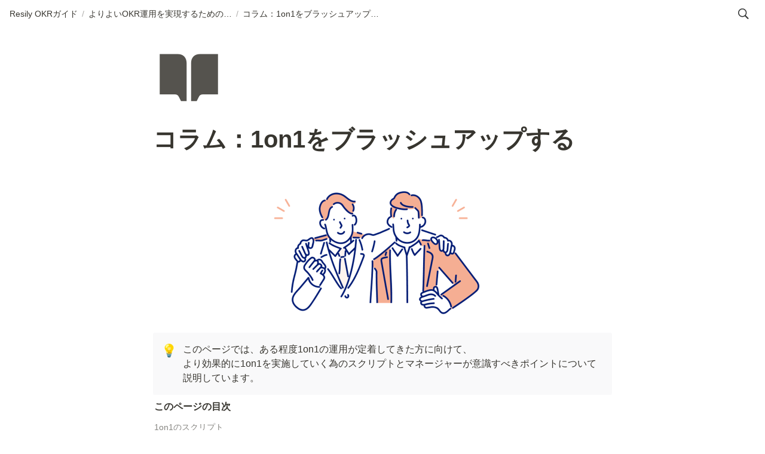

--- FILE ---
content_type: text/html; charset=utf-8
request_url: https://knowledge.resily.com/795222127e054e2195067fe0842149a4
body_size: 38489
content:
<!DOCTYPE html><html lang="ja"><head><meta charSet="utf-8" data-next-head=""/><meta name="viewport" content="width=device-width" data-next-head=""/><script type="text/javascript" data-next-head="">
(function(f,b){if(!b.__SV){var e,g,i,h;window.mixpanel=b;b._i=[];b.init=function(e,f,c){function g(a,d){var b=d.split(".");2==b.length&&(a=a[b[0]],d=b[1]);a[d]=function(){a.push([d].concat(Array.prototype.slice.call(arguments,0)))}}var a=b;"undefined"!==typeof c?a=b[c]=[]:c="mixpanel";a.people=a.people||[];a.toString=function(a){var d="mixpanel";"mixpanel"!==c&&(d+="."+c);a||(d+=" (stub)");return d};a.people.toString=function(){return a.toString(1)+".people (stub)"};i="disable time_event track track_pageview track_links track_forms track_with_groups add_group set_group remove_group register register_once alias unregister identify name_tag set_config reset opt_in_tracking opt_out_tracking has_opted_in_tracking has_opted_out_tracking clear_opt_in_out_tracking start_batch_senders people.set people.set_once people.unset people.increment people.append people.union people.track_charge people.clear_charges people.delete_user people.remove".split(" ");
for(h=0;h<i.length;h++)g(a,i[h]);var j="set set_once union unset remove delete".split(" ");a.get_group=function(){function b(c){d[c]=function(){call2_args=arguments;call2=[c].concat(Array.prototype.slice.call(call2_args,0));a.push([e,call2])}}for(var d={},e=["get_group"].concat(Array.prototype.slice.call(arguments,0)),c=0;c<j.length;c++)b(j[c]);return d};b._i.push([e,f,c])};b.__SV=1.2;e=f.createElement("script");e.type="text/javascript";e.async=!0;e.src="undefined"!==typeof MIXPANEL_CUSTOM_LIB_URL?
MIXPANEL_CUSTOM_LIB_URL:"file:"===f.location.protocol&&"//cdn.mxpnl.com/libs/mixpanel-2-latest.min.js".match(/^\/\//)?"https://cdn.mxpnl.com/libs/mixpanel-2-latest.min.js":"//cdn.mxpnl.com/libs/mixpanel-2-latest.min.js";g=f.getElementsByTagName("script")[0];g.parentNode.insertBefore(e,g)}})(document,window.mixpanel||[]);



console.log(window.mixpanel);
mixpanel.init('45bea21e3ddaf7e63c8ca0e835775316', {
  batch_requests: true,
  cross_subdomain_cookie:true,
  loaded: function(mixpanel) {
    try {
      var distinctId = mixpanel.get_distinct_id();
      mixpanel.identify(distinctId);

      const breadcrumb = Array.from(document.querySelectorAll('.breadcrumb li')).map(e => e.innerText);
      const h1 = document.querySelector('h1.title');
      const id = location.pathname.match(/[^/]+$/);
  
      const utmParams = location.search.replace('?','').split('&').filter(s=>s.indexOf('utm_')!==-1).map(s => s.split('=')).reduce((result,[key,value])=>({...result,[`current_${key}`]:value}),{})
      mixpanel.people.increment('page_views');
      mixpanel.track('Page View', {
        Page: window.location.pathname,
        Environment: 'resily_knowledge',
        Title: h1 && h1.innerText,
        ArticleId: id && id[0],
        ...utmParams
      });
    } catch(e) {}
  }
})
</script><meta name="generator" content="Wraptas.com" data-next-head=""/><title data-next-head="">コラム：1on1をブラッシュアップする</title><meta property="og:title" content="コラム：1on1をブラッシュアップする" data-next-head=""/><meta property="og:site_name" content="OKRガイド" data-next-head=""/><meta name="description" content="このページの目次 1on1のスクリプト 効果的に相手から情報を引きだすためには、何よりも事前準備をしておくことが重要です。 1on1実施の前に、「進捗を最新の状態にしてきてもらう」「Resily1on1のアジェンダに話したい事を登録する」この２つをしっかり完了してもらいましょう。  1. リラックスする・目的を伝える " data-next-head=""/><meta property="og:description" content="このページの目次 1on1のスクリプト 効果的に相手から情報を引きだすためには、何よりも事前準備をしておくことが重要です。 1on1実施の前に、「進捗を最新の状態にしてきてもらう」「Resily1on1のアジェンダに話したい事を登録する」この２つをしっかり完了してもらいましょう。  1. リラックスする・目的を伝える " data-next-head=""/><meta property="og:url" content="https://knowledge.resily.com/795222127e054e2195067fe0842149a4" data-next-head=""/><link rel="canonical" href="https://knowledge.resily.com/795222127e054e2195067fe0842149a4" data-next-head=""/><link rel="icon" type="image/png" href="https://storage.googleapis.com/notionstyles.appspot.com/users/Q1nQ4raiUvdjZ3E0hvKjbvaxYKM2/584c7c0d-04f5-42f8-8668-fd6ba74411c6.png" data-next-head=""/><link rel="apple-touch-icon" href="https://storage.googleapis.com/notionstyles.appspot.com/users/Q1nQ4raiUvdjZ3E0hvKjbvaxYKM2/584c7c0d-04f5-42f8-8668-fd6ba74411c6.png" sizes="180x180" data-next-head=""/><link type="application/rss+xml" rel="alternate" title="OKRガイド" href="https://knowledge.resily.com/feed.xml" data-next-head=""/><meta property="og:image" content="https://s3.ap-northeast-1.amazonaws.com/wraptas-prod/resily/4fa7529d-2289-4341-a5ad-b779ad5f532b/620f654f6004ca8a7d6dd69f317a7c5e.png" data-next-head=""/><meta name="twitter:image" content="https://s3.ap-northeast-1.amazonaws.com/wraptas-prod/resily/4fa7529d-2289-4341-a5ad-b779ad5f532b/620f654f6004ca8a7d6dd69f317a7c5e.png" data-next-head=""/><meta name="thumbnail" content="https://s3.ap-northeast-1.amazonaws.com/wraptas-prod/resily/4fa7529d-2289-4341-a5ad-b779ad5f532b/620f654f6004ca8a7d6dd69f317a7c5e.png" data-next-head=""/><meta property="og:image:width" content="1200" data-next-head=""/><meta property="og:image:height" content="630" data-next-head=""/><meta property="og:type" content="website" data-next-head=""/><meta name="twitter:card" content="summary_large_image" data-next-head=""/><link rel="stylesheet preload" href="/styles/styles.css?7q81ecI-FxHWtDrXPT3EU" as="style" data-next-head=""/><link rel="stylesheet preload" href="/styles/global.css?7q81ecI-FxHWtDrXPT3EU" as="style" data-next-head=""/><link href="/api/style?siteid=resily&amp;updated=1709259781532" rel="stylesheet preload" as="style" data-next-head=""/><style></style><link data-next-font="" rel="preconnect" href="/" crossorigin="anonymous"/><link rel="preload" href="/_next/static/css/e412166e9eecb4db.css" as="style"/><link rel="stylesheet" href="/_next/static/css/e412166e9eecb4db.css" data-n-g=""/><link rel="preload" href="/_next/static/css/dd42846f82cfe0b2.css" as="style"/><link rel="stylesheet" href="/_next/static/css/dd42846f82cfe0b2.css"/><noscript data-n-css=""></noscript><script defer="" nomodule="" src="/_next/static/chunks/polyfills-42372ed130431b0a.js"></script><script defer="" src="/_next/static/chunks/ff393d78.f2e4ce642b58e98a.js"></script><script defer="" src="/_next/static/chunks/3dd664d2.51690c38387c8271.js"></script><script defer="" src="/_next/static/chunks/7e42aecb.94f8c450c54b9556.js"></script><script defer="" src="/_next/static/chunks/454e6ae6.f9e6837f0b34d7f7.js"></script><script defer="" src="/_next/static/chunks/857105ed.35c53b98cd9ba480.js"></script><script defer="" src="/_next/static/chunks/1366.ab798d20aed295d8.js"></script><script defer="" src="/_next/static/chunks/830.bc3382824a52266d.js"></script><script defer="" src="/_next/static/chunks/2078.32e8df7ec83c93f3.js"></script><script defer="" src="/_next/static/chunks/9112.1616682e0188333d.js"></script><script defer="" src="/_next/static/chunks/8736.b4d89b9910a98637.js"></script><script defer="" src="/_next/static/chunks/3246.5837f7be879d23aa.js"></script><script defer="" src="/_next/static/chunks/4134.0f6a3a9934bdd681.js"></script><script src="/_next/static/chunks/webpack-6488253ec4f79bf0.js" defer=""></script><script src="/_next/static/chunks/framework-a676db37b243fc59.js" defer=""></script><script src="/_next/static/chunks/main-8f677ba50a316bab.js" defer=""></script><script src="/_next/static/chunks/pages/_app-71bb7b06ad621944.js" defer=""></script><script src="/_next/static/chunks/8645-96c4a1f21df67ab9.js" defer=""></script><script src="/_next/static/chunks/834-ae655d4283a6ac90.js" defer=""></script><script src="/_next/static/chunks/pages/%5B...slug%5D-dede44c15ff13ebd.js" defer=""></script><script src="/_next/static/7q81ecI-FxHWtDrXPT3EU/_buildManifest.js" defer=""></script><script src="/_next/static/7q81ecI-FxHWtDrXPT3EU/_ssgManifest.js" defer=""></script></head><body><div id="__next"><div class="lang-ja notion page page_id-795222127e054e2195067fe0842149a4 page-795222127e054e2195067fe0842149a4 pageMap_91245e5aae5343d1b5d4633ca04c0372_bdb924098d4a4e71be32a9eb458b58bf_795222127e054e2195067fe0842149a4" data-site-id="resily" data-page-id="795222127e054e2195067fe0842149a4" data-pagedepth="3" data-pagetype="page" data-section-separate="false"><header class="header"><div class="header__contentsWrapper"><div class="header__logoArea"><div class="breadcrumbs headerBreadcrumb"><a class="breadcrumb__link passive" href="/"><span class="breadcrumb__title">Resily OKRガイド</span></a><span class="breadcrumb__spacer">/</span><a class="breadcrumb__link passive between" href="/bdb924098d4a4e71be32a9eb458b58bf"><span class="breadcrumb__title">よりよいOKR運用を実現するためのTips</span></a><span class="breadcrumb__spacer">/</span><span class="breadcrumb__link active"><span class="breadcrumb__title">コラム：1on1をブラッシュアップする</span></span></div></div><button id="header-btn-search" aria-label="検索" aria-haspopup="dialog" class="header__searchOpenBtn"><svg class="notion-icon" viewBox="0 0 17 17"><path d="M6.78027 13.6729C8.24805 13.6729 9.60156 13.1982 10.709 12.4072L14.875 16.5732C15.0684 16.7666 15.3232 16.8633 15.5957 16.8633C16.167 16.8633 16.5713 16.4238 16.5713 15.8613C16.5713 15.5977 16.4834 15.3516 16.29 15.1582L12.1504 11.0098C13.0205 9.86719 13.5391 8.45215 13.5391 6.91406C13.5391 3.19629 10.498 0.155273 6.78027 0.155273C3.0625 0.155273 0.0214844 3.19629 0.0214844 6.91406C0.0214844 10.6318 3.0625 13.6729 6.78027 13.6729ZM6.78027 12.2139C3.87988 12.2139 1.48047 9.81445 1.48047 6.91406C1.48047 4.01367 3.87988 1.61426 6.78027 1.61426C9.68066 1.61426 12.0801 4.01367 12.0801 6.91406C12.0801 9.81445 9.68066 12.2139 6.78027 12.2139Z"></path></svg></button><div id="headerMenu" class="header__menu" tabindex="-1"><div class="header__menuWrapper"><button id="header-btn-close" aria-label="メニューを閉じる" class="header__menuCloseBtn"><svg viewBox="0 0 329 329"><g><path d="m194.800781 164.769531 128.210938-128.214843c8.34375-8.339844 8.34375-21.824219 0-30.164063-8.339844-8.339844-21.824219-8.339844-30.164063 0l-128.214844 128.214844-128.210937-128.214844c-8.34375-8.339844-21.824219-8.339844-30.164063 0-8.34375 8.339844-8.34375 21.824219 0 30.164063l128.210938 128.214843-128.210938 128.214844c-8.34375 8.339844-8.34375 21.824219 0 30.164063 4.15625 4.160156 9.621094 6.25 15.082032 6.25 5.460937 0 10.921875-2.089844 15.082031-6.25l128.210937-128.214844 128.214844 128.214844c4.160156 4.160156 9.621094 6.25 15.082032 6.25 5.460937 0 10.921874-2.089844 15.082031-6.25 8.34375-8.339844 8.34375-21.824219 0-30.164063zm0 0"></path></g></svg></button></div></div></div></header><div class="container"><div class="pageIconSpacer"></div><main class="contents" data-block-id="79522212-7e05-4e21-9506-7fe0842149a4" id="block-795222127e054e2195067fe0842149a4"><section class="titleSection"><div class="titleSection__contentsWrapper"><img class="pageIcon-cover" src="https://www.notion.so/icons/book_gray.svg" alt="page icon"/><h1 class="title">コラム：1on1をブラッシュアップする</h1><div class="pageDatetime"><time class="pageDatetime__created" itemProp="dateCreated datePublished" dateTime="2024-03-08T08:02:58.824Z"><span class="pageDatetime__created__day">2024/3/8</span><span class="pageDatetime__created__time"> 17:02</span></time><time class="pageDatetime__edited" itemProp="dateModified" dateTime="2024-03-13T01:22:23.041Z"><span class="pageDatetime__edited__day">2024/3/13</span><span class="pageDatetime__edited__time"> 10:22</span></time></div></div></section><div class="notion-collection-row-wrapper"></div><figure class="notion-asset-wrapper notion-asset-wrapper-image notion-figcaption-align-center" style="width:432px" data-block-id="4fa7529d-2289-4341-a5ad-b779ad5f532b" id="block-4fa7529d22894341a5adb779ad5f532b"><div class="notion-image-align-center" style="position:relative;justify-content:center;align-self:center;width:432px;max-width:100%" data-src="https://s3.ap-northeast-1.amazonaws.com/wraptas-prod/resily/4fa7529d-2289-4341-a5ad-b779ad5f532b/620f654f6004ca8a7d6dd69f317a7c5e.png"><img style="object-fit:cover" src="https://s3.ap-northeast-1.amazonaws.com/wraptas-prod/resily/4fa7529d-2289-4341-a5ad-b779ad5f532b/620f654f6004ca8a7d6dd69f317a7c5e.png" alt="" loading="lazy" decoding="async" width="432" height="359"/></div></figure><div class="notion-callout notion-gray_background_co" data-block-id="c4243375-fd66-48bc-89e0-17490436188a" id="block-c4243375fd6648bc89e017490436188a" data-hascontent="false"><span class="notion-page-icon emoji" role="img" aria-label="💡">💡</span><div class="notion-callout-text"><span>このページでは、ある程度1on1の運用が定着してきた方に向けて、
より効果的に1on1を実施していく為のスクリプトとマネージャーが意識すべきポイントについて説明しています。</span></div></div><div class="notion-text" data-block-id="d735bc1a-85ef-4b79-be2d-c665979d7f93" id="block-d735bc1a85ef4b79be2dc665979d7f93"><b>このページの目次</b></div><div class="notion-table-of-contents notion-gray" data-block-id="19002f98-3a10-47c0-9fcd-cf74e92a0203" id="block-19002f983a1047c09fcdcf74e92a0203"><a href="#block-a6fea7292d564dc096d4bbe2b50b8db3" class="notion-table-of-contents-item" data-indent="0"><span class="notion-table-of-contents-item-body" style="display:inline-block;margin-left:0">1on1のスクリプト</span></a><a href="#block-1b58f86866c44b9786d69b7b4be1279e" class="notion-table-of-contents-item" data-indent="1"><span class="notion-table-of-contents-item-body" style="display:inline-block;margin-left:24px"> 1. リラックスする・目的を伝える</span></a><a href="#block-756f03ba358148f1b853d2a6bb87feb3" class="notion-table-of-contents-item" data-indent="1"><span class="notion-table-of-contents-item-body" style="display:inline-block;margin-left:24px">2. 目標の進捗状況を確認する</span></a><a href="#block-c7c8c514db5e44ea9db7fea722aeda46" class="notion-table-of-contents-item" data-indent="1"><span class="notion-table-of-contents-item-body" style="display:inline-block;margin-left:24px">3. 課題の解決とサポート</span></a><a href="#block-bcc65d003b514b01b10ebd722bf066f2" class="notion-table-of-contents-item" data-indent="1"><span class="notion-table-of-contents-item-body" style="display:inline-block;margin-left:24px">4. 個人の成長について確認する</span></a><a href="#block-b12361404632403eb6db8ccdc20eab42" class="notion-table-of-contents-item" data-indent="1"><span class="notion-table-of-contents-item-body" style="display:inline-block;margin-left:24px">5. 次回の1on1の予定を立てる</span></a><a href="#block-32dcac86593144528ea0707577b8daf0" class="notion-table-of-contents-item" data-indent="0"><span class="notion-table-of-contents-item-body" style="display:inline-block;margin-left:0">1on1でやってはいけないこと</span></a><a href="#block-0447ad24c8884414a42989548fa378a6" class="notion-table-of-contents-item" data-indent="0"><span class="notion-table-of-contents-item-body" style="display:inline-block;margin-left:0">積極的にしてほしい質問集</span></a></div><h1 class="notion-h1 notion-gray_background" data-block-id="a6fea729-2d56-4dc0-96d4-bbe2b50b8db3" id="block-a6fea7292d564dc096d4bbe2b50b8db3"><a class="notion-hash-link" href="#a6fea7292d564dc096d4bbe2b50b8db3" title="1on1のスクリプト"><svg viewBox="0 0 16 16" width="16" height="16"><path fill-rule="evenodd" d="M7.775 3.275a.75.75 0 001.06 1.06l1.25-1.25a2 2 0 112.83 2.83l-2.5 2.5a2 2 0 01-2.83 0 .75.75 0 00-1.06 1.06 3.5 3.5 0 004.95 0l2.5-2.5a3.5 3.5 0 00-4.95-4.95l-1.25 1.25zm-4.69 9.64a2 2 0 010-2.83l2.5-2.5a2 2 0 012.83 0 .75.75 0 001.06-1.06 3.5 3.5 0 00-4.95 0l-2.5 2.5a3.5 3.5 0 004.95 4.95l1.25-1.25a.75.75 0 00-1.06-1.06l-1.25 1.25a2 2 0 01-2.83 0z"></path></svg></a><span>1on1のスクリプト</span></h1><div class="notion-text" data-block-id="eb773097-d210-4859-9045-664988dd8471" id="block-eb773097d21048599045664988dd8471"><span>効果的に相手から情報を引きだすためには、何よりも事前準備をしておくことが重要です。</span></div><div class="notion-text" data-block-id="f39f9b4f-63df-4f6e-9555-d472331759a7" id="block-f39f9b4f63df4f6e9555d472331759a7"><span>1on1実施の前に、「</span><a target="_blank" rel="noopener noreferrer" class="notion-link" href="https://drive.google.com/file/d/1gynFffBh-h9Tr68rLfwKzviXgUSoCRns/view?usp=sharing">進捗を最新の状態にしてきてもらう</a><span>」「</span><a target="_blank" rel="noopener noreferrer" class="notion-link" href="https://support.resily.com/hc/ja/articles/22081751291161--%E3%83%AA%E3%82%B7%E3%83%AA%E3%83%BC%E3%82%92%E4%BD%BF%E3%81%A3%E3%81%A61on1%E3%82%92%E3%81%97%E3%82%88%E3%81%86#h_01G56ETDCP366NYMPE1DETKCWT">Resily1on1のアジェンダに話したい事を登録する</a><span>」この２つをしっかり完了してもらいましょう。</span></div><h3 class="notion-h3" data-block-id="1b58f868-66c4-4b97-86d6-9b7b4be1279e" id="block-1b58f86866c44b9786d69b7b4be1279e"><a class="notion-hash-link" href="#1b58f86866c44b9786d69b7b4be1279e" title=" 1. リラックスする・目的を伝える"><svg viewBox="0 0 16 16" width="16" height="16"><path fill-rule="evenodd" d="M7.775 3.275a.75.75 0 001.06 1.06l1.25-1.25a2 2 0 112.83 2.83l-2.5 2.5a2 2 0 01-2.83 0 .75.75 0 00-1.06 1.06 3.5 3.5 0 004.95 0l2.5-2.5a3.5 3.5 0 00-4.95-4.95l-1.25 1.25zm-4.69 9.64a2 2 0 010-2.83l2.5-2.5a2 2 0 012.83 0 .75.75 0 001.06-1.06 3.5 3.5 0 00-4.95 0l-2.5 2.5a3.5 3.5 0 004.95 4.95l1.25-1.25a.75.75 0 00-1.06-1.06l-1.25 1.25a2 2 0 01-2.83 0z"></path></svg></a><b> 1. リラックスする・目的を伝える</b></h3><div class="notion-row" data-block-id="abdf68a7-4f53-469c-9a09-5475c3fa2be5" id="block-abdf68a74f53469c9a095475c3fa2be5" data-column-num="2"><div class="notion-column" style="width:calc((100% - var(--column--space) * 1) * 0.125)" data-block-id="02cf2e25-5f5c-455e-b71d-ed6d9c2e1813" id="block-02cf2e255f5c455eb71ded6d9c2e1813"><figure class="notion-asset-wrapper notion-asset-wrapper-image notion-figcaption-align-left" style="width:85px" data-block-id="fe45433e-62e4-4c3b-aeba-b15a4dfec8e7" id="block-fe45433e62e44c3baebab15a4dfec8e7"><div class="notion-image-align-left" style="position:relative;justify-content:center;width:85px;max-width:100%" data-src="https://s3.ap-northeast-1.amazonaws.com/wraptas-prod/resily/fe45433e-62e4-4c3b-aeba-b15a4dfec8e7/6b3df10e6b0e544e13f4b470f15dd4fe.png"><img style="object-fit:cover" src="https://s3.ap-northeast-1.amazonaws.com/wraptas-prod/resily/fe45433e-62e4-4c3b-aeba-b15a4dfec8e7/6b3df10e6b0e544e13f4b470f15dd4fe.png" alt="　責任者" loading="lazy" decoding="async" width="85" height="86"/></div><figcaption class="notion-asset-caption" style="width:85px"><span>　責任者</span></figcaption></figure></div><div class="notion-spacer"></div><div class="notion-column" style="width:calc((100% - var(--column--space) * 1) * 0.875)" data-block-id="6fea7845-2548-443d-871a-7a7f39cd902d" id="block-6fea78452548443d871a7a7f39cd902d"><div class="notion-callout notion-gray_background_co" data-block-id="d562dcc3-f2ac-46e2-a956-6d3376b49c24" id="block-d562dcc3f2ac46e2a9566d3376b49c24" data-hascontent="false"><div class="notion-callout-text"><span> &quot;こんにちは、[チームメンバーの名前]さん。前回の1on1からしばらく経ちますがどう過ごされてましたか。&quot;</span></div></div></div><div class="notion-spacer"></div></div><div class="notion-row" data-block-id="b6095ca2-3f28-45a7-a43c-dfbe3ad68c80" id="block-b6095ca23f2845a7a43cdfbe3ad68c80" data-column-num="2"><div class="notion-column" style="width:calc((100% - var(--column--space) * 1) * 0.875)" data-block-id="8ddf04e0-fc83-4fa0-86e1-ec0514e0f462" id="block-8ddf04e0fc834fa086e1ec0514e0f462"><div class="notion-callout notion-gray_background_co" data-block-id="a1b03af4-8c2d-4dc0-ab09-90fdc0da3f46" id="block-a1b03af48c2d4dc0ab0990fdc0da3f46" data-hascontent="false"><div class="notion-callout-text"><span> &quot;こんにちは、今日はお時間いただきありがとうございます。
先月はこちらの都合でリスケしていただきすみませんでした。引き続き繁忙期で業務に忙殺されてますがなんとかやっております。&quot;</span></div></div></div><div class="notion-spacer"></div><div class="notion-column" style="width:calc((100% - var(--column--space) * 1) * 0.12499999999999994)" data-block-id="2cbbe2cb-8888-4e87-a802-b3aca6b6e534" id="block-2cbbe2cb88884e87a802b3aca6b6e534"><figure class="notion-asset-wrapper notion-asset-wrapper-image notion-figcaption-align-left" style="width:82px" data-block-id="ec326a0a-7e66-4b17-bdd8-b2ba0f6726ff" id="block-ec326a0a7e664b17bdd8b2ba0f6726ff"><div class="notion-image-align-left" style="position:relative;justify-content:center;width:82px;max-width:100%" data-src="https://s3.ap-northeast-1.amazonaws.com/wraptas-prod/resily/ec326a0a-7e66-4b17-bdd8-b2ba0f6726ff/9345be60976f52e3ef0d58905c8ff7e1.png"><img style="object-fit:cover" src="https://s3.ap-northeast-1.amazonaws.com/wraptas-prod/resily/ec326a0a-7e66-4b17-bdd8-b2ba0f6726ff/9345be60976f52e3ef0d58905c8ff7e1.png" alt="　メンバー" loading="lazy" decoding="async" width="82" height="86"/></div><figcaption class="notion-asset-caption" style="width:82px"><span>　メンバー</span></figcaption></figure></div><div class="notion-spacer"></div></div><div class="notion-row" data-block-id="eba44d50-6e57-4863-8c17-28dd292ab4b5" id="block-eba44d506e5748638c1728dd292ab4b5" data-column-num="2"><div class="notion-column" style="width:calc((100% - var(--column--space) * 1) * 0.125)" data-block-id="486276cb-352f-40b8-87c5-43b79817690a" id="block-486276cb352f40b887c543b79817690a"><figure class="notion-asset-wrapper notion-asset-wrapper-image notion-figcaption-align-left" style="width:85px" data-block-id="e00d4be1-a609-4903-b35e-e1b7a0c22d4c" id="block-e00d4be1a6094903b35ee1b7a0c22d4c"><div class="notion-image-align-left" style="position:relative;justify-content:center;width:85px;max-width:100%" data-src="https://s3.ap-northeast-1.amazonaws.com/wraptas-prod/resily/e00d4be1-a609-4903-b35e-e1b7a0c22d4c/f6019279d55b1e0839ea6d1889a7df7c.png"><img style="object-fit:cover" src="https://s3.ap-northeast-1.amazonaws.com/wraptas-prod/resily/e00d4be1-a609-4903-b35e-e1b7a0c22d4c/f6019279d55b1e0839ea6d1889a7df7c.png" alt="　責任者" loading="lazy" decoding="async" width="85" height="86"/></div><figcaption class="notion-asset-caption" style="width:85px"><span>　責任者</span></figcaption></figure></div><div class="notion-spacer"></div><div class="notion-column" style="width:calc((100% - var(--column--space) * 1) * 0.875)" data-block-id="7ce56cde-4cc0-40f3-b980-20917cee5711" id="block-7ce56cde4cc040f3b98020917cee5711"><div class="notion-callout notion-gray_background_co" data-block-id="fa16f96b-7aa1-4402-a901-711acd54d866" id="block-fa16f96b7aa14402a901711acd54d866" data-hascontent="false"><div class="notion-callout-text"><span>&quot;忙しい中かと思いますが事前のアジェンダ登録もしていただきありがとうございます。
改めてですが、この1on1の目的は</span><span class="notion-red">現状の課題の確認</span><span>、</span><span class="notion-red">目標進捗の共有</span><span>、</span><span class="notion-red">(メンバーさん)のサポートできることを確認する</span><span>ことです。
今日は登録してもらったアジェンダに沿って会話を進めていきますね&quot;</span></div></div><figure class="notion-asset-wrapper notion-asset-wrapper-image" data-block-id="7efba112-578d-4c69-863d-311c6c96ce3d" id="block-7efba112578d4c69863d311c6c96ce3d"><div class="" style="position:relative;justify-content:center;align-self:center;width:100%;max-width:100%;height:100%" data-src="https://s3.ap-northeast-1.amazonaws.com/wraptas-prod/resily/7efba112-578d-4c69-863d-311c6c96ce3d/479272969c33ef470348856168553485.png"><img style="object-fit:cover" src="https://s3.ap-northeast-1.amazonaws.com/wraptas-prod/resily/7efba112-578d-4c69-863d-311c6c96ce3d/479272969c33ef470348856168553485.png" alt="" loading="lazy" decoding="async" width="1313" height="898"/></div></figure><div class="notion-text" data-block-id="49add809-7bce-40af-ad23-5da65cb37784" id="block-49add8097bce40afad235da65cb37784"><span class="notion-red">このタイミングで事前にアジェンダとして登録されていることを確認しましょう！</span></div></div><div class="notion-spacer"></div></div><div class="notion-row" data-block-id="0422d680-1f70-499f-80ac-a85d57eae03e" id="block-0422d6801f70499f80aca85d57eae03e" data-column-num="2"><div class="notion-column" style="width:calc((100% - var(--column--space) * 1) * 0.875)" data-block-id="c888de76-2178-4a43-b34c-d0fcc93f5460" id="block-c888de7621784a43b34cd0fcc93f5460"><div class="notion-callout notion-gray_background_co" data-block-id="c7d4de24-1266-432c-98b3-e425a66d4c74" id="block-c7d4de241266432c98b3e425a66d4c74" data-hascontent="false"><div class="notion-callout-text"><span> &quot;承知しました！&quot;</span></div></div><div class="notion-blank" data-block-id="48e5a5f0-1988-4ca6-990a-204e569ff1e5" id="block-48e5a5f019884ca6990a204e569ff1e5"> </div></div><div class="notion-spacer"></div><div class="notion-column" style="width:calc((100% - var(--column--space) * 1) * 0.12499999999999994)" data-block-id="61e0cf83-b553-45af-90dd-6f280a72cc32" id="block-61e0cf83b55345af90dd6f280a72cc32"><figure class="notion-asset-wrapper notion-asset-wrapper-image notion-figcaption-align-left" style="width:82px" data-block-id="b31d5674-96fe-4270-804e-2b4f7508baee" id="block-b31d567496fe4270804e2b4f7508baee"><div class="notion-image-align-left" style="position:relative;justify-content:center;width:82px;max-width:100%" data-src="https://s3.ap-northeast-1.amazonaws.com/wraptas-prod/resily/b31d5674-96fe-4270-804e-2b4f7508baee/9345be60976f52e3ef0d58905c8ff7e1.png"><img style="object-fit:cover" src="https://s3.ap-northeast-1.amazonaws.com/wraptas-prod/resily/b31d5674-96fe-4270-804e-2b4f7508baee/9345be60976f52e3ef0d58905c8ff7e1.png" alt="　メンバー" loading="lazy" decoding="async" width="82" height="86"/></div><figcaption class="notion-asset-caption" style="width:82px"><span>　メンバー</span></figcaption></figure></div><div class="notion-spacer"></div></div><h3 class="notion-h3" data-block-id="756f03ba-3581-48f1-b853-d2a6bb87feb3" id="block-756f03ba358148f1b853d2a6bb87feb3"><a class="notion-hash-link" href="#756f03ba358148f1b853d2a6bb87feb3" title="2. 目標の進捗状況を確認する"><svg viewBox="0 0 16 16" width="16" height="16"><path fill-rule="evenodd" d="M7.775 3.275a.75.75 0 001.06 1.06l1.25-1.25a2 2 0 112.83 2.83l-2.5 2.5a2 2 0 01-2.83 0 .75.75 0 00-1.06 1.06 3.5 3.5 0 004.95 0l2.5-2.5a3.5 3.5 0 00-4.95-4.95l-1.25 1.25zm-4.69 9.64a2 2 0 010-2.83l2.5-2.5a2 2 0 012.83 0 .75.75 0 001.06-1.06 3.5 3.5 0 00-4.95 0l-2.5 2.5a3.5 3.5 0 004.95 4.95l1.25-1.25a.75.75 0 00-1.06-1.06l-1.25 1.25a2 2 0 01-2.83 0z"></path></svg></a><b>2. 目標の進捗状況を確認する</b></h3><div class="notion-row" data-block-id="586652ea-d5ef-4caf-9a39-65d802e28754" id="block-586652ead5ef4caf9a3965d802e28754" data-column-num="2"><div class="notion-column" style="width:calc((100% - var(--column--space) * 1) * 0.125)" data-block-id="2667cfd3-1c76-4f27-8fae-fe2c459b6259" id="block-2667cfd31c764f278faefe2c459b6259"><figure class="notion-asset-wrapper notion-asset-wrapper-image notion-figcaption-align-left" style="width:85px" data-block-id="424cb42f-9194-4ad1-88d0-0c3879b90c0b" id="block-424cb42f91944ad188d00c3879b90c0b"><div class="notion-image-align-left" style="position:relative;justify-content:center;width:85px;max-width:100%" data-src="https://s3.ap-northeast-1.amazonaws.com/wraptas-prod/resily/424cb42f-9194-4ad1-88d0-0c3879b90c0b/0532067f4ec231d61c3040a3fadcb1a0.png"><img style="object-fit:cover" src="https://s3.ap-northeast-1.amazonaws.com/wraptas-prod/resily/424cb42f-9194-4ad1-88d0-0c3879b90c0b/0532067f4ec231d61c3040a3fadcb1a0.png" alt="　責任者" loading="lazy" decoding="async" width="85" height="86"/></div><figcaption class="notion-asset-caption" style="width:85px"><span>　責任者</span></figcaption></figure></div><div class="notion-spacer"></div><div class="notion-column" style="width:calc((100% - var(--column--space) * 1) * 0.875)" data-block-id="e38c44e6-c385-43de-bf2c-51b3bea76073" id="block-e38c44e6c38543debf2c51b3bea76073"><div class="notion-callout notion-gray_background_co" data-block-id="cf0dfd23-d303-4b0d-97ea-e8b5db9f7a09" id="block-cf0dfd23d3034b0d97eae8b5db9f7a09" data-hascontent="false"><div class="notion-callout-text"><span>&quot;最近の目標やプロジェクトの進捗状況はどうですか？何か進展がありましたか？&quot;</span></div></div></div><div class="notion-spacer"></div></div><div class="notion-row" data-block-id="606b7f69-06c8-4fef-becb-05328728647b" id="block-606b7f6906c84fefbecb05328728647b" data-column-num="2"><div class="notion-column" style="width:calc((100% - var(--column--space) * 1) * 0.875)" data-block-id="5dc1dcf7-c4fe-443c-9b39-a8fd1056b369" id="block-5dc1dcf7c4fe443c9b39a8fd1056b369"><div class="notion-callout notion-gray_background_co" data-block-id="a42607e6-0cfa-4f06-b1de-82e98ac5a81d" id="block-a42607e60cfa4f06b1de82e98ac5a81d" data-hascontent="false"><div class="notion-callout-text"><span>&quot;はい、前回から進捗があったKRがあります。KR1についてはマイルストーンであるXXが達成したことで進捗100%を達成しました。&quot;</span></div></div></div><div class="notion-spacer"></div><div class="notion-column" style="width:calc((100% - var(--column--space) * 1) * 0.125)" data-block-id="518b713d-9c99-4169-9c23-0f3f55759b20" id="block-518b713d9c9941699c230f3f55759b20"><figure class="notion-asset-wrapper notion-asset-wrapper-image notion-figcaption-align-left" style="width:82px" data-block-id="6efbd8d8-239d-48ad-9ccb-3e2b09c4ab52" id="block-6efbd8d8239d48ad9ccb3e2b09c4ab52"><div class="notion-image-align-left" style="position:relative;justify-content:center;width:82px;max-width:100%" data-src="https://s3.ap-northeast-1.amazonaws.com/wraptas-prod/resily/6efbd8d8-239d-48ad-9ccb-3e2b09c4ab52/28478635503b6ffa16dd60bc155801cc.png"><img style="object-fit:cover" src="https://s3.ap-northeast-1.amazonaws.com/wraptas-prod/resily/6efbd8d8-239d-48ad-9ccb-3e2b09c4ab52/28478635503b6ffa16dd60bc155801cc.png" alt="　メンバー" loading="lazy" decoding="async" width="82" height="86"/></div><figcaption class="notion-asset-caption" style="width:82px"><span>　メンバー</span></figcaption></figure></div><div class="notion-spacer"></div></div><div class="notion-text" data-block-id="7e937050-3776-4676-8dbc-29eeeda40184" id="block-7e937050377646768dbc29eeeda40184"><span class="notion-teal">　</span><span class="notion-teal"><b>Q. 1on1に慣れていなかったりが原因で、メンバーが自主的に成果や課題の共有することが困難な場合はどうしたらいいでしょうか？</b></span></div><div class="notion-text" data-block-id="27bfac05-c09e-40a6-9e9b-3fc1822098b7" id="block-27bfac05c09e40a69e9b3fc1822098b7"><span>　A.　メンバーだけでなく、責任者からも目標進捗を共有してもいいかもしれません。</span></div><div class="notion-text" data-block-id="260f1132-43f4-451d-8b63-24917f502ce7" id="block-260f113243f4451d8b6324917f502ce7"><em><b>うまくいったこと/続けたいこと、嬉しかったこと逆に、うまくいかなかったこと/改善したいこと、不満だったこと</b></em><span>などをお互いに共有し合い、雰囲気に余裕を作りましょう。ただ事実を共有するだけでなく、感想や共感できたことも重ねて交換できるとさらに良いですね。</span></div><div class="notion-row" data-block-id="c5c6dfc4-64f9-49b8-9012-4f3a40cc623a" id="block-c5c6dfc464f949b890124f3a40cc623a" data-column-num="2"><div class="notion-column" style="width:calc((100% - var(--column--space) * 1) * 0.125)" data-block-id="6c730415-b578-47ab-9525-eae8a2f18355" id="block-6c730415b57847ab9525eae8a2f18355"><figure class="notion-asset-wrapper notion-asset-wrapper-image notion-figcaption-align-left" style="width:85px" data-block-id="8f54570c-0da5-4eb3-ab62-ee1af8056efc" id="block-8f54570c0da54eb3ab62ee1af8056efc"><div class="notion-image-align-left" style="position:relative;justify-content:center;width:85px;max-width:100%" data-src="https://s3.ap-northeast-1.amazonaws.com/wraptas-prod/resily/8f54570c-0da5-4eb3-ab62-ee1af8056efc/0532067f4ec231d61c3040a3fadcb1a0.png"><img style="object-fit:cover" src="https://s3.ap-northeast-1.amazonaws.com/wraptas-prod/resily/8f54570c-0da5-4eb3-ab62-ee1af8056efc/0532067f4ec231d61c3040a3fadcb1a0.png" alt="　責任者" loading="lazy" decoding="async" width="85" height="86"/></div><figcaption class="notion-asset-caption" style="width:85px"><span>　責任者</span></figcaption></figure></div><div class="notion-spacer"></div><div class="notion-column" style="width:calc((100% - var(--column--space) * 1) * 0.875)" data-block-id="70409949-75da-4933-923e-f1d4037650ad" id="block-7040994975da4933923ef1d4037650ad"><div class="notion-callout notion-gray_background_co" data-block-id="27fec9ad-134c-40a9-a22b-716059c72c75" id="block-27fec9ad134c40a9a22b716059c72c75" data-hascontent="false"><div class="notion-callout-text"><span>&quot;素晴らしい成果ですね。KR2についてはどうですか？&quot;</span></div></div><div class="notion-blank" data-block-id="47fb2ca7-bbcd-49d1-95c1-4c253d54bdfa" id="block-47fb2ca7bbcd49d195c14c253d54bdfa"> </div></div><div class="notion-spacer"></div></div><div class="notion-row" data-block-id="956c4934-ef16-49a5-836b-92887c1f05fe" id="block-956c4934ef1649a5836b92887c1f05fe" data-column-num="2"><div class="notion-column" style="width:calc((100% - var(--column--space) * 1) * 0.875)" data-block-id="4e28b32f-22de-4df4-9dfe-033e79fb1744" id="block-4e28b32f22de4df49dfe033e79fb1744"><div class="notion-callout notion-gray_background_co" data-block-id="a62976c3-0b59-4652-aeed-8aae879903ff" id="block-a62976c30b594652aeed8aae879903ff" data-hascontent="false"><div class="notion-callout-text"><span>&quot;KR2について、実は今困難に直面しています。
昨年より繁忙期の期間が２週間ほど伸びていることが大きな原因で期初に作成したマイルストーンの達成進捗から大きく停滞があります。&quot;</span></div></div></div><div class="notion-spacer"></div><div class="notion-column" style="width:calc((100% - var(--column--space) * 1) * 0.125)" data-block-id="e98a09b4-4414-4b54-8c02-b03fbe510425" id="block-e98a09b444144b548c02b03fbe510425"><figure class="notion-asset-wrapper notion-asset-wrapper-image notion-figcaption-align-left" style="width:82px" data-block-id="90a43688-1f3d-423c-8809-362c8207a57d" id="block-90a436881f3d423c8809362c8207a57d"><div class="notion-image-align-left" style="position:relative;justify-content:center;width:82px;max-width:100%" data-src="https://s3.ap-northeast-1.amazonaws.com/wraptas-prod/resily/90a43688-1f3d-423c-8809-362c8207a57d/28478635503b6ffa16dd60bc155801cc.png"><img style="object-fit:cover" src="https://s3.ap-northeast-1.amazonaws.com/wraptas-prod/resily/90a43688-1f3d-423c-8809-362c8207a57d/28478635503b6ffa16dd60bc155801cc.png" alt="　メンバー" loading="lazy" decoding="async" width="82" height="86"/></div><figcaption class="notion-asset-caption" style="width:82px"><span>　メンバー</span></figcaption></figure></div><div class="notion-spacer"></div></div><h3 class="notion-h3" data-block-id="c7c8c514-db5e-44ea-9db7-fea722aeda46" id="block-c7c8c514db5e44ea9db7fea722aeda46"><a class="notion-hash-link" href="#c7c8c514db5e44ea9db7fea722aeda46" title="3. 課題の解決とサポート"><svg viewBox="0 0 16 16" width="16" height="16"><path fill-rule="evenodd" d="M7.775 3.275a.75.75 0 001.06 1.06l1.25-1.25a2 2 0 112.83 2.83l-2.5 2.5a2 2 0 01-2.83 0 .75.75 0 00-1.06 1.06 3.5 3.5 0 004.95 0l2.5-2.5a3.5 3.5 0 00-4.95-4.95l-1.25 1.25zm-4.69 9.64a2 2 0 010-2.83l2.5-2.5a2 2 0 012.83 0 .75.75 0 001.06-1.06 3.5 3.5 0 00-4.95 0l-2.5 2.5a3.5 3.5 0 004.95 4.95l1.25-1.25a.75.75 0 00-1.06-1.06l-1.25 1.25a2 2 0 01-2.83 0z"></path></svg></a><b>3. 課題の解決とサポート</b></h3><div class="notion-row" data-block-id="661e6dd7-8423-4b02-b828-bd1e3aa707b9" id="block-661e6dd784234b02b828bd1e3aa707b9" data-column-num="2"><div class="notion-column" style="width:calc((100% - var(--column--space) * 1) * 0.125)" data-block-id="445b0484-50e2-45b5-9820-2b77765c0455" id="block-445b048450e245b598202b77765c0455"><figure class="notion-asset-wrapper notion-asset-wrapper-image notion-figcaption-align-left" style="width:85px" data-block-id="21c719e6-a889-4652-a4f0-a891cb6ab29d" id="block-21c719e6a8894652a4f0a891cb6ab29d"><div class="notion-image-align-left" style="position:relative;justify-content:center;width:85px;max-width:100%" data-src="https://s3.ap-northeast-1.amazonaws.com/wraptas-prod/resily/21c719e6-a889-4652-a4f0-a891cb6ab29d/eb7e02e2980d5974dbb54885e371c222.png"><img style="object-fit:cover" src="https://s3.ap-northeast-1.amazonaws.com/wraptas-prod/resily/21c719e6-a889-4652-a4f0-a891cb6ab29d/eb7e02e2980d5974dbb54885e371c222.png" alt="　責任者" loading="lazy" decoding="async" width="85" height="86"/></div><figcaption class="notion-asset-caption" style="width:85px"><span>　責任者</span></figcaption></figure></div><div class="notion-spacer"></div><div class="notion-column" style="width:calc((100% - var(--column--space) * 1) * 0.875)" data-block-id="ef13f7e8-f720-4fc8-a00d-967f672ac982" id="block-ef13f7e8f7204fc8a00d967f672ac982"><div class="notion-callout notion-gray_background_co" data-block-id="569c526b-2733-4cd1-bd0c-80ffb37b8fce" id="block-569c526b27334cd1bd0c80ffb37b8fce" data-hascontent="false"><div class="notion-callout-text"><span>&quot;なるほど、大きくは時間が足りないということが問題のようですね。その他の要因として何か進捗を停滞させる要因に心当たりはありますか？また、</span><span class="notion-red">どのようにサポートできるでしょうか？</span><span>&quot;</span></div></div></div><div class="notion-spacer"></div></div><div class="notion-row" data-block-id="48691f22-964b-4d02-b242-8abd8c0e045b" id="block-48691f22964b4d02b2428abd8c0e045b" data-column-num="2"><div class="notion-column" style="width:calc((100% - var(--column--space) * 1) * 0.875)" data-block-id="b1249265-9fe9-473a-9bca-38c14c0cff1b" id="block-b12492659fe9473a9bca38c14c0cff1b"><div class="notion-callout notion-gray_background_co" data-block-id="99b4fb12-e98e-44cd-a4e1-525f50aac81c" id="block-99b4fb12e98e44cda4e1525f50aac81c" data-hascontent="false"><div class="notion-callout-text"><span>&quot;はい、繁忙期もようやく終わりが見えてきたので全く手を付けられていなかった状態からは改善しそうですが、期間の終了時に間に合わない可能性があります。

もし可能ならば、マイルストーンに掲げているアクションの実行について、w私以外に実際に手を動かせる人員がいてくれるとありがたいと考えています。別部門の誰かに協力を依頼できないでしょうか？&quot;</span></div></div></div><div class="notion-spacer"></div><div class="notion-column" style="width:calc((100% - var(--column--space) * 1) * 0.125)" data-block-id="66121146-2060-495c-9509-31425dee599f" id="block-661211462060495c950931425dee599f"><figure class="notion-asset-wrapper notion-asset-wrapper-image notion-figcaption-align-left" style="width:82px" data-block-id="54adec69-a307-447c-abb7-cc5b45ee0f84" id="block-54adec69a307447cabb7cc5b45ee0f84"><div class="notion-image-align-left" style="position:relative;justify-content:center;width:82px;max-width:100%" data-src="https://s3.ap-northeast-1.amazonaws.com/wraptas-prod/resily/54adec69-a307-447c-abb7-cc5b45ee0f84/d9d6e1d8931b90e4e4815d312ddc049b.png"><img style="object-fit:cover" src="https://s3.ap-northeast-1.amazonaws.com/wraptas-prod/resily/54adec69-a307-447c-abb7-cc5b45ee0f84/d9d6e1d8931b90e4e4815d312ddc049b.png" alt="　メンバー" loading="lazy" decoding="async" width="82" height="86"/></div><figcaption class="notion-asset-caption" style="width:82px"><span>　メンバー</span></figcaption></figure><div class="notion-blank" data-block-id="59bb8291-baa2-4c55-a7ab-f4e4b550ae0d" id="block-59bb8291baa24c55a7abf4e4b550ae0d"> </div></div><div class="notion-spacer"></div></div><div class="notion-row" data-block-id="184b876f-67e9-478b-9873-5e3716efc8b4" id="block-184b876f67e9478b98735e3716efc8b4" data-column-num="2"><div class="notion-column" style="width:calc((100% - var(--column--space) * 1) * 0.125)" data-block-id="7fa7fbb0-d6f3-4e0c-bd5b-8dc54f44adf5" id="block-7fa7fbb0d6f34e0cbd5b8dc54f44adf5"><figure class="notion-asset-wrapper notion-asset-wrapper-image notion-figcaption-align-left" style="width:85px" data-block-id="d5f86d06-5e5e-4ecc-9b95-017d3de4d4ca" id="block-d5f86d065e5e4ecc9b95017d3de4d4ca"><div class="notion-image-align-left" style="position:relative;justify-content:center;width:85px;max-width:100%" data-src="https://s3.ap-northeast-1.amazonaws.com/wraptas-prod/resily/d5f86d06-5e5e-4ecc-9b95-017d3de4d4ca/1b425a662603c2cdaf0823124eddae0f.png"><img style="object-fit:cover" src="https://s3.ap-northeast-1.amazonaws.com/wraptas-prod/resily/d5f86d06-5e5e-4ecc-9b95-017d3de4d4ca/1b425a662603c2cdaf0823124eddae0f.png" alt="　責任者" loading="lazy" decoding="async" width="85" height="86"/></div><figcaption class="notion-asset-caption" style="width:85px"><span>　責任者</span></figcaption></figure></div><div class="notion-spacer"></div><div class="notion-column" style="width:calc((100% - var(--column--space) * 1) * 0.875)" data-block-id="fca5d8c3-101a-4476-a412-3d880654b2f9" id="block-fca5d8c3101a4476a4123d880654b2f9"><div class="notion-callout notion-gray_background_co" data-block-id="4f622f4d-d721-4082-9ef1-b26778e1c5f5" id="block-4f622f4dd72140829ef1b26778e1c5f5" data-hascontent="false"><div class="notion-callout-text"><span> &quot;このマイルストーンの内容なら、XX部門の数名に企画の段階で調査に関わってもらった経緯がありましたね、内容によっては協力を仰げるかもしれません。具体的にどのような事を依頼したいですか？&quot;
…
…</span></div></div><div class="notion-blank" data-block-id="8b546264-9ab6-4f95-9008-ad596d3e8c6a" id="block-8b5462649ab64f959008ad596d3e8c6a"> </div></div><div class="notion-spacer"></div></div><h3 class="notion-h3" data-block-id="bcc65d00-3b51-4b01-b10e-bd722bf066f2" id="block-bcc65d003b514b01b10ebd722bf066f2"><a class="notion-hash-link" href="#bcc65d003b514b01b10ebd722bf066f2" title="4. 個人の成長について確認する"><svg viewBox="0 0 16 16" width="16" height="16"><path fill-rule="evenodd" d="M7.775 3.275a.75.75 0 001.06 1.06l1.25-1.25a2 2 0 112.83 2.83l-2.5 2.5a2 2 0 01-2.83 0 .75.75 0 00-1.06 1.06 3.5 3.5 0 004.95 0l2.5-2.5a3.5 3.5 0 00-4.95-4.95l-1.25 1.25zm-4.69 9.64a2 2 0 010-2.83l2.5-2.5a2 2 0 012.83 0 .75.75 0 001.06-1.06 3.5 3.5 0 00-4.95 0l-2.5 2.5a3.5 3.5 0 004.95 4.95l1.25-1.25a.75.75 0 00-1.06-1.06l-1.25 1.25a2 2 0 01-2.83 0z"></path></svg></a><b>4. 個人の成長について確認する</b></h3><div class="notion-row" data-block-id="48040b15-a328-4f87-852e-f9279c42f946" id="block-48040b15a3284f87852ef9279c42f946" data-column-num="2"><div class="notion-column" style="width:calc((100% - var(--column--space) * 1) * 0.125)" data-block-id="f9319578-abd2-4aa5-a614-4f5d8bdee76b" id="block-f9319578abd24aa5a6144f5d8bdee76b"><figure class="notion-asset-wrapper notion-asset-wrapper-image notion-figcaption-align-left" style="width:85px" data-block-id="25bc4f22-4936-4806-bc89-81d7ae29bcac" id="block-25bc4f2249364806bc8981d7ae29bcac"><div class="notion-image-align-left" style="position:relative;justify-content:center;width:85px;max-width:100%" data-src="https://s3.ap-northeast-1.amazonaws.com/wraptas-prod/resily/25bc4f22-4936-4806-bc89-81d7ae29bcac/1b425a662603c2cdaf0823124eddae0f.png"><img style="object-fit:cover" src="https://s3.ap-northeast-1.amazonaws.com/wraptas-prod/resily/25bc4f22-4936-4806-bc89-81d7ae29bcac/1b425a662603c2cdaf0823124eddae0f.png" alt="　責任者" loading="lazy" decoding="async" width="85" height="86"/></div><figcaption class="notion-asset-caption" style="width:85px"><span>　責任者</span></figcaption></figure></div><div class="notion-spacer"></div><div class="notion-column" style="width:calc((100% - var(--column--space) * 1) * 0.875)" data-block-id="3419c1e9-68fa-4ea8-b308-5dbf085117dd" id="block-3419c1e968fa4ea8b3085dbf085117dd"><div class="notion-callout notion-gray_background_co" data-block-id="f6caab8a-7acf-4632-aff8-f09113ff81ed" id="block-f6caab8a7acf4632aff8f09113ff81ed" data-hascontent="false"><div class="notion-callout-text"><span> &quot;目標運用を通して、直近個人に何か変化が生まれたりしましたか？&quot;</span></div></div><div class="notion-blank" data-block-id="e0e34f27-12e2-4c95-aa43-f1409f748cb1" id="block-e0e34f2712e24c95aa43f1409f748cb1"> </div></div><div class="notion-spacer"></div></div><div class="notion-row" data-block-id="2d1e8c4f-78ad-4977-9829-850ecefd51b8" id="block-2d1e8c4f78ad49779829850ecefd51b8" data-column-num="2"><div class="notion-column" style="width:calc((100% - var(--column--space) * 1) * 0.875)" data-block-id="a2bd6a22-1ef6-42d9-aaf9-8480026fa02e" id="block-a2bd6a221ef642d9aaf98480026fa02e"><div class="notion-callout notion-gray_background_co" data-block-id="5826da88-974c-48bf-9362-d8a262589065" id="block-5826da88974c48bf9362d8a262589065" data-hascontent="true"><div class="notion-callout-text"><div><div class="notion-text" data-block-id="02556f12-049b-49cf-95cd-3bb75358e44f" id="block-02556f12049b49cf95cd3bb75358e44f"><span> “私は部門目標とは別に個人目標を設けているのですが、その目標を通して最近、メンバーとの関係性に変化がありました。

具体的には、私は個人目標に「XXX」を掲げているのですが、最近進捗が進んでいない様子をResilyで見たチームメンバーのAさんがチームMTGの中で何か問題が起こっているのかと尋ねてくれました。
繁忙期で更新ができていなかったことが理由だったのですが、チームメンバーが私の個人目標を気にかけてくれていることが嬉しかったです。</span></div></div></div></div></div><div class="notion-spacer"></div><div class="notion-column" style="width:calc((100% - var(--column--space) * 1) * 0.12499999999999996)" data-block-id="5011ee96-8998-43a5-9f8a-d0cce9059094" id="block-5011ee96899843a59f8ad0cce9059094"><figure class="notion-asset-wrapper notion-asset-wrapper-image notion-figcaption-align-left" style="width:82px" data-block-id="97cad510-1eac-4a7a-bf1e-358a43f27d99" id="block-97cad5101eac4a7abf1e358a43f27d99"><div class="notion-image-align-left" style="position:relative;justify-content:center;width:82px;max-width:100%" data-src="https://s3.ap-northeast-1.amazonaws.com/wraptas-prod/resily/97cad510-1eac-4a7a-bf1e-358a43f27d99/07167ef0c51576338e1a9ec6e5092ce0.png"><img style="object-fit:cover" src="https://s3.ap-northeast-1.amazonaws.com/wraptas-prod/resily/97cad510-1eac-4a7a-bf1e-358a43f27d99/07167ef0c51576338e1a9ec6e5092ce0.png" alt="　メンバー" loading="lazy" decoding="async" width="82" height="86"/></div><figcaption class="notion-asset-caption" style="width:82px"><span>　メンバー</span></figcaption></figure></div><div class="notion-spacer"></div></div><h3 class="notion-h3" data-block-id="b1236140-4632-403e-b6db-8ccdc20eab42" id="block-b12361404632403eb6db8ccdc20eab42"><a class="notion-hash-link" href="#b12361404632403eb6db8ccdc20eab42" title="5. 次回の1on1の予定を立てる"><svg viewBox="0 0 16 16" width="16" height="16"><path fill-rule="evenodd" d="M7.775 3.275a.75.75 0 001.06 1.06l1.25-1.25a2 2 0 112.83 2.83l-2.5 2.5a2 2 0 01-2.83 0 .75.75 0 00-1.06 1.06 3.5 3.5 0 004.95 0l2.5-2.5a3.5 3.5 0 00-4.95-4.95l-1.25 1.25zm-4.69 9.64a2 2 0 010-2.83l2.5-2.5a2 2 0 012.83 0 .75.75 0 001.06-1.06 3.5 3.5 0 00-4.95 0l-2.5 2.5a3.5 3.5 0 004.95 4.95l1.25-1.25a.75.75 0 00-1.06-1.06l-1.25 1.25a2 2 0 01-2.83 0z"></path></svg></a><b>5. 次回の1on1の予定を立てる</b></h3><div class="notion-row" data-block-id="f7887194-76aa-44a7-b3c6-eebad4bc4949" id="block-f788719476aa44a7b3c6eebad4bc4949" data-column-num="2"><div class="notion-column" style="width:calc((100% - var(--column--space) * 1) * 0.125)" data-block-id="a6452252-a6de-4b73-94c6-7073811ce5f2" id="block-a6452252a6de4b7394c67073811ce5f2"><figure class="notion-asset-wrapper notion-asset-wrapper-image notion-figcaption-align-left" style="width:85px" data-block-id="a8d56777-8eb2-409f-bcd3-268e5bcf1d18" id="block-a8d567778eb2409fbcd3268e5bcf1d18"><div class="notion-image-align-left" style="position:relative;justify-content:center;width:85px;max-width:100%" data-src="https://s3.ap-northeast-1.amazonaws.com/wraptas-prod/resily/a8d56777-8eb2-409f-bcd3-268e5bcf1d18/8bb4d5f1e94b6024cd04087627c9d774.png"><img style="object-fit:cover" src="https://s3.ap-northeast-1.amazonaws.com/wraptas-prod/resily/a8d56777-8eb2-409f-bcd3-268e5bcf1d18/8bb4d5f1e94b6024cd04087627c9d774.png" alt="　責任者" loading="lazy" decoding="async" width="85" height="86"/></div><figcaption class="notion-asset-caption" style="width:85px"><span>　責任者</span></figcaption></figure></div><div class="notion-spacer"></div><div class="notion-column" style="width:calc((100% - var(--column--space) * 1) * 0.875)" data-block-id="1eadf6ce-5e3a-4338-9117-98dffd3da77f" id="block-1eadf6ce5e3a4338911798dffd3da77f"><div class="notion-callout notion-gray_background_co" data-block-id="c44f3d60-7a6d-4b63-9fb5-f7b1948397d8" id="block-c44f3d607a6d4b639fb5f7b1948397d8" data-hascontent="false"><div class="notion-callout-text"><span>&quot;他にメンバーさんからお話ししたいことがなければ、今日はここまでにしようと思います。次回の1on1の日時やテーマについては何か提案がありますか？&quot;</span></div></div></div><div class="notion-spacer"></div></div><div class="notion-row" data-block-id="c6133344-aa54-4644-9688-43b3663de7ae" id="block-c6133344aa544644968843b3663de7ae" data-column-num="2"><div class="notion-column" style="width:calc((100% - var(--column--space) * 1) * 0.875)" data-block-id="2d525134-ba13-4b22-94e0-cd85239adeb7" id="block-2d525134ba134b2294e0cd85239adeb7"><div class="notion-callout notion-gray_background_co" data-block-id="6bbc6c24-dfe2-4bc6-8632-8b768c601d61" id="block-6bbc6c24dfe24bc686328b768c601d61" data-hascontent="false"><div class="notion-callout-text"><span> &quot;特にありませんが、次回も目標の進捗や課題解決について話したいと思います。&quot;</span></div></div></div><div class="notion-spacer"></div><div class="notion-column" style="width:calc((100% - var(--column--space) * 1) * 0.12499999999999994)" data-block-id="27b240c0-6da4-44a1-8c4d-4c1c373b8afc" id="block-27b240c06da444a18c4d4c1c373b8afc"><figure class="notion-asset-wrapper notion-asset-wrapper-image notion-figcaption-align-center" style="width:82px" data-block-id="543cbfab-0599-4250-86e7-eb4dda1952d4" id="block-543cbfab0599425086e7eb4dda1952d4"><div class="notion-image-align-center" style="position:relative;justify-content:center;align-self:center;width:82px;max-width:100%" data-src="https://s3.ap-northeast-1.amazonaws.com/wraptas-prod/resily/543cbfab-0599-4250-86e7-eb4dda1952d4/6a53e1efb191300861d165cdd00b4e2a.png"><img style="object-fit:cover" src="https://s3.ap-northeast-1.amazonaws.com/wraptas-prod/resily/543cbfab-0599-4250-86e7-eb4dda1952d4/6a53e1efb191300861d165cdd00b4e2a.png" alt="　メンバー" loading="lazy" decoding="async" width="82" height="86"/></div><figcaption class="notion-asset-caption" style="width:82px"><span>　メンバー</span></figcaption></figure></div><div class="notion-spacer"></div></div><div class="notion-row" data-block-id="90da0dc7-e287-43aa-84fb-c33d97b01763" id="block-90da0dc7e28743aa84fbc33d97b01763" data-column-num="2"><div class="notion-column" style="width:calc((100% - var(--column--space) * 1) * 0.125)" data-block-id="b21400aa-9ec7-4e82-896d-9b5454cd1649" id="block-b21400aa9ec74e82896d9b5454cd1649"><figure class="notion-asset-wrapper notion-asset-wrapper-image notion-figcaption-align-left" style="width:85px" data-block-id="02fe443a-0854-4892-b467-aead7bdbabc5" id="block-02fe443a08544892b467aead7bdbabc5"><div class="notion-image-align-left" style="position:relative;justify-content:center;width:85px;max-width:100%" data-src="https://s3.ap-northeast-1.amazonaws.com/wraptas-prod/resily/02fe443a-0854-4892-b467-aead7bdbabc5/ef1417de77478d4cddd640313a3fa59c.png"><img style="object-fit:cover" src="https://s3.ap-northeast-1.amazonaws.com/wraptas-prod/resily/02fe443a-0854-4892-b467-aead7bdbabc5/ef1417de77478d4cddd640313a3fa59c.png" alt="　責任者" loading="lazy" decoding="async" width="85" height="86"/></div><figcaption class="notion-asset-caption" style="width:85px"><span>　責任者</span></figcaption></figure></div><div class="notion-spacer"></div><div class="notion-column" style="width:calc((100% - var(--column--space) * 1) * 0.875)" data-block-id="b47458e5-da4f-45b9-b899-5fa51d46a439" id="block-b47458e5da4f45b9b8995fa51d46a439"><div class="notion-callout notion-gray_background_co" data-block-id="8ba34ad5-dffa-4bc1-8d32-67c4e91d1e69" id="block-8ba34ad5dffa4bc18d3267c4e91d1e69" data-hascontent="false"><div class="notion-callout-text"><span>&quot;わかりました。この打ち合わせが終わった後に次回の日程のスケジューラー設定しておいてもらえますか？
今日はどうもありがとうございました。&quot;</span></div></div></div><div class="notion-spacer"></div></div><div class="notion-row" data-block-id="429702d6-e82d-4409-8ef1-55f929c6b0e9" id="block-429702d6e82d44098ef155f929c6b0e9" data-column-num="2"><div class="notion-column" style="width:calc((100% - var(--column--space) * 1) * 0.875)" data-block-id="d3def6d9-10fa-473e-9623-bb89d7796f8a" id="block-d3def6d910fa473e9623bb89d7796f8a"><div class="notion-callout notion-gray_background_co" data-block-id="bfc78b5b-dd16-4bbd-8989-5029b9f5c2dd" id="block-bfc78b5bdd164bbd89895029b9f5c2dd" data-hascontent="false"><div class="notion-callout-text"><span> &quot;ありがとうございました。次回もよろしくお願いします。&quot;</span></div></div><div class="notion-blank" data-block-id="e830075a-90bd-44d0-8a86-f3d4dffcba3a" id="block-e830075a90bd44d08a86f3d4dffcba3a"> </div></div><div class="notion-spacer"></div><div class="notion-column" style="width:calc((100% - var(--column--space) * 1) * 0.12499999999999996)" data-block-id="ffd5a72e-4bc7-41aa-8952-172d75f9bdbb" id="block-ffd5a72e4bc741aa8952172d75f9bdbb"><figure class="notion-asset-wrapper notion-asset-wrapper-image notion-figcaption-align-left" style="width:82px" data-block-id="123387fe-0111-4e36-9938-c88a9609a562" id="block-123387fe01114e369938c88a9609a562"><div class="notion-image-align-left" style="position:relative;justify-content:center;width:82px;max-width:100%" data-src="https://s3.ap-northeast-1.amazonaws.com/wraptas-prod/resily/123387fe-0111-4e36-9938-c88a9609a562/4ebefb2980c84087651da7ec4e73072a.png"><img style="object-fit:cover" src="https://s3.ap-northeast-1.amazonaws.com/wraptas-prod/resily/123387fe-0111-4e36-9938-c88a9609a562/4ebefb2980c84087651da7ec4e73072a.png" alt="　メンバー" loading="lazy" decoding="async" width="82" height="86"/></div><figcaption class="notion-asset-caption" style="width:82px"><span>　メンバー</span></figcaption></figure></div><div class="notion-spacer"></div></div><hr class="notion-hr" data-block-id="232d89e6-1311-4657-beae-36eaeedf22d6" id="block-232d89e613114657beae36eaeedf22d6"/><h1 class="notion-h1 notion-gray_background" data-block-id="32dcac86-5931-4452-8ea0-707577b8daf0" id="block-32dcac86593144528ea0707577b8daf0"><a class="notion-hash-link" href="#32dcac86593144528ea0707577b8daf0" title="1on1でやってはいけないこと"><svg viewBox="0 0 16 16" width="16" height="16"><path fill-rule="evenodd" d="M7.775 3.275a.75.75 0 001.06 1.06l1.25-1.25a2 2 0 112.83 2.83l-2.5 2.5a2 2 0 01-2.83 0 .75.75 0 00-1.06 1.06 3.5 3.5 0 004.95 0l2.5-2.5a3.5 3.5 0 00-4.95-4.95l-1.25 1.25zm-4.69 9.64a2 2 0 010-2.83l2.5-2.5a2 2 0 012.83 0 .75.75 0 001.06-1.06 3.5 3.5 0 00-4.95 0l-2.5 2.5a3.5 3.5 0 004.95 4.95l1.25-1.25a.75.75 0 00-1.06-1.06l-1.25 1.25a2 2 0 01-2.83 0z"></path></svg></a><span>1on1でやってはいけないこと</span></h1><div class="notion-blank" data-block-id="0643e9be-61a4-4d2b-b43a-c1cd8052e0ff" id="block-0643e9be61a44d2bb43ac1cd8052e0ff"> </div><div class="notion-text" data-block-id="b0f805aa-8a76-476b-8ff7-6f2bfba2a531" id="block-b0f805aa8a76476b8ff76f2bfba2a531"><span>1on1はリラックスした雰囲気で実施することが重要ですが、一方で抑えるべきポイントをしっかりと抑えなければ時間を浪費するだけでなく、逆の効果を与えることもあります。</span></div><div class="notion-text" data-block-id="0da845c5-0784-4690-a072-e8f88f5c656a" id="block-0da845c507844690a072e8f88f5c656a"><span>そうならないために、避けるべき行動を改めて確認しましょう。</span></div><div class="notion-blank" data-block-id="9b37370e-1dde-48af-aca1-7b1e68b8aa0e" id="block-9b37370e1dde48afaca17b1e68b8aa0e"> </div><ol start="1" class="notion-list notion-list-numbered"><li class="notion-list-numbered-content" data-block-id="49d3a66d-41b2-45dc-bd08-25a5918b63b8" id="block-49d3a66d41b245dcbd0825a5918b63b8"><span class=""><span>具体性の低い質問をしてチームメンバーが回答しづらい雰囲気を作ること</span></span></li></ol><ol start="2" class="notion-list notion-list-numbered"><li class="notion-list-numbered-content" data-block-id="d209487e-3219-4568-a005-f47a5effe5ab" id="block-d209487e32194568a005f47a5effe5ab"><span class=""><span>チームメンバーの個人的な問題やプライベートなことに踏み込むこと</span></span></li></ol><ol start="3" class="notion-list notion-list-numbered"><li class="notion-list-numbered-content" data-block-id="8eb58543-444b-4292-a59a-4a94ad5629ee" id="block-8eb58543444b4292a59a4a94ad5629ee"><span class=""><span>チームメンバーを批判することや否定的なフィードバックを与えること</span></span></li></ol><ol start="4" class="notion-list notion-list-numbered"><li class="notion-list-numbered-content" data-block-id="5dd65882-010d-404e-9355-93eeff6f982e" id="block-5dd65882010d404e935593eeff6f982e"><span class=""><span>プライバシーを侵害するような質問をすること</span></span></li></ol><ol start="5" class="notion-list notion-list-numbered"><li class="notion-list-numbered-content" data-block-id="0c2336a5-07bb-40fe-8abf-a8f123e5ab58" id="block-0c2336a507bb40fe8abfa8f123e5ab58"><span class=""><span>チームメンバーを圧迫したり、不当なプレッシャーをかけること</span></span></li></ol><div class="notion-blank" data-block-id="c0968e93-5413-4b24-9ba4-2377b55bafe0" id="block-c0968e9354134b249ba42377b55bafe0"> </div><div class="notion-blank" data-block-id="fa47464d-fda1-41f9-b498-a98b3ee3ecb1" id="block-fa47464dfda141f9b498a98b3ee3ecb1"> </div><hr class="notion-hr" data-block-id="38aa2f56-0b5c-45fa-b1e8-85980f81bfbe" id="block-38aa2f560b5c45fab1e885980f81bfbe"/><h1 class="notion-h1 notion-gray_background" data-block-id="0447ad24-c888-4414-a429-89548fa378a6" id="block-0447ad24c8884414a42989548fa378a6"><a class="notion-hash-link" href="#0447ad24c8884414a42989548fa378a6" title="積極的にしてほしい質問集"><svg viewBox="0 0 16 16" width="16" height="16"><path fill-rule="evenodd" d="M7.775 3.275a.75.75 0 001.06 1.06l1.25-1.25a2 2 0 112.83 2.83l-2.5 2.5a2 2 0 01-2.83 0 .75.75 0 00-1.06 1.06 3.5 3.5 0 004.95 0l2.5-2.5a3.5 3.5 0 00-4.95-4.95l-1.25 1.25zm-4.69 9.64a2 2 0 010-2.83l2.5-2.5a2 2 0 012.83 0 .75.75 0 001.06-1.06 3.5 3.5 0 00-4.95 0l-2.5 2.5a3.5 3.5 0 004.95 4.95l1.25-1.25a.75.75 0 00-1.06-1.06l-1.25 1.25a2 2 0 01-2.83 0z"></path></svg></a><span>積極的にしてほしい質問集</span></h1><figure class="notion-asset-wrapper notion-asset-wrapper-image notion-figcaption-align-center" style="width:108px" data-block-id="5891721e-6a11-4459-b310-ed529542abcd" id="block-5891721e6a114459b310ed529542abcd"><div class="notion-image-align-center" style="position:relative;justify-content:center;align-self:center;width:108px;max-width:100%" data-src="https://s3.ap-northeast-1.amazonaws.com/wraptas-prod/resily/5891721e-6a11-4459-b310-ed529542abcd/fa626d43c16166d7cac6ad61058321a3.png"><img style="object-fit:cover" src="https://s3.ap-northeast-1.amazonaws.com/wraptas-prod/resily/5891721e-6a11-4459-b310-ed529542abcd/fa626d43c16166d7cac6ad61058321a3.png" alt="" loading="lazy" decoding="async" width="108" height="224"/></div></figure><ul class="notion-list notion-list-todo notion-orange_background"><li class="notion-list-todo-content notion-orange_background" data-block-id="f7f2d341-5d91-43b7-b56c-a8264c758db7" id="block-f7f2d3415d9143b7b56ca8264c758db7"><span class=""><b>チームメンバーの成功や成果を積極的に認めること</b><span>
「最近、何かうれしかったことや達成したことはありますか？」</span></span></li></ul><ul class="notion-list notion-list-todo"><li class="notion-list-todo-content" data-block-id="a4f1a98d-5570-4789-9383-3ea02082fc2a" id="block-a4f1a98d5570478993833ea02082fc2a"><span class=""><b>チームメンバーの挑戦や困難に共感し、サポートする姿勢を示すこと</b><span>
「最近、難しかったことや、乗り越えたことはなんですか？」</span></span></li></ul><ul class="notion-list notion-list-todo notion-orange_background"><li class="notion-list-todo-content notion-orange_background" data-block-id="3662a9ad-3101-4ab9-a213-71076c4d5f85" id="block-3662a9ad31014ab9a21371076c4d5f85"><span class=""><b>チームメンバーのスキルや能力の向上に向けた取り組みを促進し、サポートすること</b><span>
「スキルアップや成長のために、やってみたいことはありますか？」</span></span></li></ul><ul class="notion-list notion-list-todo"><li class="notion-list-todo-content" data-block-id="7cf0fa26-87dc-465d-bc05-c92c36e9493c" id="block-7cf0fa2687dc465dbc05c92c36e9493c"><span class=""><b>チーム全体の進捗や目標達成状況を明確に共有し、フィードバックを提供すること</b><span>
「チーム全体の目標に、どんな進捗がありましたか？」</span></span></li></ul><ul class="notion-list notion-list-todo notion-orange_background"><li class="notion-list-todo-content notion-orange_background" data-block-id="603e3de9-89ef-4edb-a703-e4b5e622d3c0" id="block-603e3de989ef4edba703e4b5e622d3c0"><span class=""><b>コラボレーションやコミュニケーションの改善点をチームメンバーと協力して探り、解決策を模索すること</b><span>
「チーム内での連携やコミュニケーションをもっと良くするためにはどうすればいいと思いますか？」</span></span></li></ul><ul class="notion-list notion-list-todo"><li class="notion-list-todo-content" data-block-id="20dff713-daee-4721-9f84-9e999791858b" id="block-20dff713daee47219f849e999791858b"><span class=""><b>ワークライフバランスやストレス管理に配慮し、必要なサポートを提供すること</b><span>
「自分に向き合う時間はきちんと作れていますか？ストレスがたまった時のリラックス方法などありますか？」</span></span></li></ul><ul class="notion-list notion-list-todo notion-orange_background"><li class="notion-list-todo-content notion-orange_background" data-block-id="5e5f8c6b-d3d4-45a8-a61a-cad89d104410" id="block-5e5f8c6bd3d445a8a61acad89d104410"><span class=""><b>業界のトレンドや市場動向について情報を共有し、チームメンバーの意識を高めること</b><span>
「最近の業界の動向やトレンドなどについて情報収集はしてますか？その中で何か興味を持ったことはありましたか？」</span></span></li></ul><ul class="notion-list notion-list-todo"><li class="notion-list-todo-content" data-block-id="4ef040d0-bcfe-4f9e-abfd-4302aec87a2b" id="block-4ef040d0bcfe4f9eabfd4302aec87a2b"><span class=""><b>チームメンバーの意欲やモチベーションを高めるための機会を提供し、フィードバックを与えること</b><span>
「仕事や目標達成へのモチベーションを保つために何か工夫していることはありますか？」</span></span></li></ul><ul class="notion-list notion-list-todo notion-orange_background"><li class="notion-list-todo-content notion-orange_background" data-block-id="969635f0-afc0-423e-8970-bf07f1419ff9" id="block-969635f0afc0423e8970bf07f1419ff9"><span class=""><b>役割や責任の明確化を促進し、チームメンバーの自己責任を促すこと</b><span>
「今、チーム内での自分の役割や責任について、明確になってると思いますか？」</span></span></li></ul><ul class="notion-list notion-list-todo"><li class="notion-list-todo-content" data-block-id="dac29828-1ff3-499f-b4bb-9260c9fc82db" id="block-dac298281ff3499fb4bb9260c9fc82db"><span class=""><b>チームメンバーの学びや成長に関するフィードバックを交換し、成長の機会を提供すること</b><span>
「貴方の思うこのチームの強みはなんだと思いますか？」
「もし改善点があるとすればどんなことだと思いますか？」</span></span></li></ul><ul class="notion-list notion-list-todo notion-orange_background"><li class="notion-list-todo-content notion-orange_background" data-block-id="cd01cd80-6c9e-48e8-ac6f-b955d389e206" id="block-cd01cd806c9e48e8ac6fb955d389e206"><span class=""><b>チームメンバーの強みや専門知識を活用し、チームの成果に貢献する機会を提供すること</b><span>
「自分の得意なことやチーム内での強みはなんだと思いますか？その強みをチーム内でどう活かしていますか？」</span></span></li></ul><ul class="notion-list notion-list-todo"><li class="notion-list-todo-content" data-block-id="25608887-6dc8-481d-b141-489e51f422ed" id="block-256088876dc8481db141489e51f422ed"><span class=""><b>効果的なコミュニケーションツールやプラットフォームの活用方法を指導し、チームの効率性を向上させること</b><span>
「Resilyの使い方について、わからない事はありますか？」
「チーム内で工夫してるResilyの使い方があれば教えてください。」</span></span></li></ul><div class="notion-blank" data-block-id="6375629c-e302-4e75-bd48-7a2c4cb97152" id="block-6375629ce3024e75bd487a2c4cb97152"> </div></main><footer class="footer"><div class="footer__contentsWrapper"><div class="notion-blank" data-block-id="fefbabe5-bdbc-41c6-93cb-c2f5a803b798" id="block-fefbabe5bdbc41c693cbc2f5a803b798"> </div><div class="notion-text" data-block-id="203592b5-0fd0-4381-9f45-7f0c47c8525f" id="block-203592b50fd043819f457f0c47c8525f"><a target="_blank" rel="noopener noreferrer" class="notion-link" href="https://app.resily.com/">Resilyサインイン</a><span> | </span><a target="_blank" rel="noopener noreferrer" class="notion-link" href="https://support.resily.com/hc/ja">サポートサイト</a><span> | </span><a target="_blank" rel="noopener noreferrer" class="notion-link" href="https://support.resily.com/hc/ja/sections/900000450586">よくある質問</a><span> | </span><a target="_blank" rel="noopener noreferrer" class="notion-link" href="https://www.youtube.com/@resily5111/videos">YouTube</a><span> | </span><a target="_blank" rel="noopener noreferrer" class="notion-link" href="https://resily.com/blog">ブログ</a></div><div class="notion-text" data-block-id="e1fac40c-0685-42be-9bd2-309822ec05b0" id="block-e1fac40c068542be9bd2309822ec05b0"><span class="notion-gray">Copyright © 2024. Resily OKRガイド. All Rights Reserved.</span></div><div class="notion-blank" data-block-id="ea27602d-f139-4d04-8dc8-6c1ef206eccd" id="block-ea27602df1394d048dc86c1ef206eccd"> </div></div></footer></div></div></div><script id="__NEXT_DATA__" type="application/json">{"props":{"pageProps":{"siteData":{"topPageSpaceId":"e933e73e-03f6-4ccf-ab0a-3f57d46ec651","uid":"Q1nQ4raiUvdjZ3E0hvKjbvaxYKM2","id":"resily","createdAt":1650506125271,"siteName":"OKRガイド","domain":"knowledge.resily.com","cssWriting":".notion-collection-header {\r\n  display: none;\r\n}\r\n.notion-gallery-grid {\r\n  border-top: none;\r\n  padding-top: 0;\r\n}","isHiddenHeaderBreadcrumb":false,"isSearchOn":true,"pageLevelToIncludeInFeed":"1","injectHtml":"\u003cscript type=\"text/javascript\"\u003e\n(function(f,b){if(!b.__SV){var e,g,i,h;window.mixpanel=b;b._i=[];b.init=function(e,f,c){function g(a,d){var b=d.split(\".\");2==b.length\u0026\u0026(a=a[b[0]],d=b[1]);a[d]=function(){a.push([d].concat(Array.prototype.slice.call(arguments,0)))}}var a=b;\"undefined\"!==typeof c?a=b[c]=[]:c=\"mixpanel\";a.people=a.people||[];a.toString=function(a){var d=\"mixpanel\";\"mixpanel\"!==c\u0026\u0026(d+=\".\"+c);a||(d+=\" (stub)\");return d};a.people.toString=function(){return a.toString(1)+\".people (stub)\"};i=\"disable time_event track track_pageview track_links track_forms track_with_groups add_group set_group remove_group register register_once alias unregister identify name_tag set_config reset opt_in_tracking opt_out_tracking has_opted_in_tracking has_opted_out_tracking clear_opt_in_out_tracking start_batch_senders people.set people.set_once people.unset people.increment people.append people.union people.track_charge people.clear_charges people.delete_user people.remove\".split(\" \");\nfor(h=0;h\u003ci.length;h++)g(a,i[h]);var j=\"set set_once union unset remove delete\".split(\" \");a.get_group=function(){function b(c){d[c]=function(){call2_args=arguments;call2=[c].concat(Array.prototype.slice.call(call2_args,0));a.push([e,call2])}}for(var d={},e=[\"get_group\"].concat(Array.prototype.slice.call(arguments,0)),c=0;c\u003cj.length;c++)b(j[c]);return d};b._i.push([e,f,c])};b.__SV=1.2;e=f.createElement(\"script\");e.type=\"text/javascript\";e.async=!0;e.src=\"undefined\"!==typeof MIXPANEL_CUSTOM_LIB_URL?\nMIXPANEL_CUSTOM_LIB_URL:\"file:\"===f.location.protocol\u0026\u0026\"//cdn.mxpnl.com/libs/mixpanel-2-latest.min.js\".match(/^\\/\\//)?\"https://cdn.mxpnl.com/libs/mixpanel-2-latest.min.js\":\"//cdn.mxpnl.com/libs/mixpanel-2-latest.min.js\";g=f.getElementsByTagName(\"script\")[0];g.parentNode.insertBefore(e,g)}})(document,window.mixpanel||[]);\n\n\n\nconsole.log(window.mixpanel);\nmixpanel.init('45bea21e3ddaf7e63c8ca0e835775316', {\n  batch_requests: true,\n  cross_subdomain_cookie:true,\n  loaded: function(mixpanel) {\n    try {\n      var distinctId = mixpanel.get_distinct_id();\n      mixpanel.identify(distinctId);\n\n      const breadcrumb = Array.from(document.querySelectorAll('.breadcrumb li')).map(e =\u003e e.innerText);\n      const h1 = document.querySelector('h1.title');\n      const id = location.pathname.match(/[^/]+$/);\n  \n      const utmParams = location.search.replace('?','').split('\u0026').filter(s=\u003es.indexOf('utm_')!==-1).map(s =\u003e s.split('=')).reduce((result,[key,value])=\u003e({...result,[`current_${key}`]:value}),{})\n      mixpanel.people.increment('page_views');\n      mixpanel.track('Page View', {\n        Page: window.location.pathname,\n        Environment: 'resily_knowledge',\n        Title: h1 \u0026\u0026 h1.innerText,\n        ArticleId: id \u0026\u0026 id[0],\n        ...utmParams\n      });\n    } catch(e) {}\n  }\n})\n\u003c/script\u003e","siteIcon":"https://storage.googleapis.com/notionstyles.appspot.com/users/Q1nQ4raiUvdjZ3E0hvKjbvaxYKM2/584c7c0d-04f5-42f8-8668-fd6ba74411c6.png","topPageUrl":"https://www.notion.so/resily/Resily-OKR-91245e5aae5343d1b5d4633ca04c0372","databaseContentsDisplayAll":true,"footerPageUrl":"https://www.notion.so/resily/fde7148f41a54d54a077d9544fc20cd5","getOnlyDb":false,"updatedAt":1709259781532},"pageRecordMap":{"block":{"79522212-7e05-4e21-9506-7fe0842149a4":{"value":{"id":"79522212-7e05-4e21-9506-7fe0842149a4","version":20,"type":"page","properties":{"L[~a":[["OKR運用"]],"elPL":[["目標の推進力を高めるためのResily活用STEP"]],"nwOL":[["経営者,MGR"]],"title":[["コラム：1on1をブラッシュアップする"]]},"content":["4fa7529d-2289-4341-a5ad-b779ad5f532b","c4243375-fd66-48bc-89e0-17490436188a","d735bc1a-85ef-4b79-be2d-c665979d7f93","19002f98-3a10-47c0-9fcd-cf74e92a0203","a6fea729-2d56-4dc0-96d4-bbe2b50b8db3","eb773097-d210-4859-9045-664988dd8471","f39f9b4f-63df-4f6e-9555-d472331759a7","1b58f868-66c4-4b97-86d6-9b7b4be1279e","abdf68a7-4f53-469c-9a09-5475c3fa2be5","b6095ca2-3f28-45a7-a43c-dfbe3ad68c80","eba44d50-6e57-4863-8c17-28dd292ab4b5","0422d680-1f70-499f-80ac-a85d57eae03e","756f03ba-3581-48f1-b853-d2a6bb87feb3","586652ea-d5ef-4caf-9a39-65d802e28754","606b7f69-06c8-4fef-becb-05328728647b","7e937050-3776-4676-8dbc-29eeeda40184","27bfac05-c09e-40a6-9e9b-3fc1822098b7","260f1132-43f4-451d-8b63-24917f502ce7","c5c6dfc4-64f9-49b8-9012-4f3a40cc623a","956c4934-ef16-49a5-836b-92887c1f05fe","c7c8c514-db5e-44ea-9db7-fea722aeda46","661e6dd7-8423-4b02-b828-bd1e3aa707b9","48691f22-964b-4d02-b242-8abd8c0e045b","184b876f-67e9-478b-9873-5e3716efc8b4","bcc65d00-3b51-4b01-b10e-bd722bf066f2","48040b15-a328-4f87-852e-f9279c42f946","2d1e8c4f-78ad-4977-9829-850ecefd51b8","b1236140-4632-403e-b6db-8ccdc20eab42","f7887194-76aa-44a7-b3c6-eebad4bc4949","c6133344-aa54-4644-9688-43b3663de7ae","90da0dc7-e287-43aa-84fb-c33d97b01763","429702d6-e82d-4409-8ef1-55f929c6b0e9","232d89e6-1311-4657-beae-36eaeedf22d6","32dcac86-5931-4452-8ea0-707577b8daf0","0643e9be-61a4-4d2b-b43a-c1cd8052e0ff","b0f805aa-8a76-476b-8ff7-6f2bfba2a531","0da845c5-0784-4690-a072-e8f88f5c656a","9b37370e-1dde-48af-aca1-7b1e68b8aa0e","49d3a66d-41b2-45dc-bd08-25a5918b63b8","d209487e-3219-4568-a005-f47a5effe5ab","8eb58543-444b-4292-a59a-4a94ad5629ee","5dd65882-010d-404e-9355-93eeff6f982e","0c2336a5-07bb-40fe-8abf-a8f123e5ab58","c0968e93-5413-4b24-9ba4-2377b55bafe0","fa47464d-fda1-41f9-b498-a98b3ee3ecb1","38aa2f56-0b5c-45fa-b1e8-85980f81bfbe","0447ad24-c888-4414-a429-89548fa378a6","5891721e-6a11-4459-b310-ed529542abcd","f7f2d341-5d91-43b7-b56c-a8264c758db7","a4f1a98d-5570-4789-9383-3ea02082fc2a","3662a9ad-3101-4ab9-a213-71076c4d5f85","7cf0fa26-87dc-465d-bc05-c92c36e9493c","603e3de9-89ef-4edb-a703-e4b5e622d3c0","20dff713-daee-4721-9f84-9e999791858b","5e5f8c6b-d3d4-45a8-a61a-cad89d104410","4ef040d0-bcfe-4f9e-abfd-4302aec87a2b","969635f0-afc0-423e-8970-bf07f1419ff9","dac29828-1ff3-499f-b4bb-9260c9fc82db","cd01cd80-6c9e-48e8-ac6f-b955d389e206","25608887-6dc8-481d-b141-489e51f422ed","6375629c-e302-4e75-bd48-7a2c4cb97152"],"format":{"use_crdt":false,"page_icon":"/icons/book_gray.svg","copied_from_pointer":{"id":"459135d1-7a46-42c2-984c-06dd6ca05e8b","table":"block","spaceId":"e933e73e-03f6-4ccf-ab0a-3f57d46ec651"}},"created_time":1709884978824,"last_edited_time":1710292943041,"parent_id":"a38c0e52-1695-49fe-8739-c969d4baf207","parent_table":"collection","alive":true,"copied_from":"459135d1-7a46-42c2-984c-06dd6ca05e8b","space_id":"e933e73e-03f6-4ccf-ab0a-3f57d46ec651","crdt_format_version":1,"crdt_data":{"title":{"r":"f_EKi2dazA2lhdFzevp3kQ,\"start\",\"end\"","n":{"f_EKi2dazA2lhdFzevp3kQ,\"start\",\"end\"":{"s":{"x":"f_EKi2dazA2lhdFzevp3kQ","i":[{"t":"s"},{"t":"t","i":["wpJBraTVXINT",1],"o":"start","l":19,"c":"コラム：1on1をブラッシュアップする"},{"t":"e"}],"l":""},"c":[]}}}}},"role":"reader"},"bdb92409-8d4a-4e71-be32-a9eb458b58bf":{"value":{"id":"bdb92409-8d4a-4e71-be32-a9eb458b58bf","version":267,"type":"collection_view","view_ids":["af3b762d-2497-4a30-8c39-b58001f685a1"],"collection_id":"a38c0e52-1695-49fe-8739-c969d4baf207","format":{"collection_pointer":{"id":"a38c0e52-1695-49fe-8739-c969d4baf207","table":"collection","spaceId":"e933e73e-03f6-4ccf-ab0a-3f57d46ec651"},"copied_from_pointer":{"id":"1e331467-05ae-402d-a67c-fabdd4665d03","table":"block","spaceId":"e933e73e-03f6-4ccf-ab0a-3f57d46ec651"}},"created_time":1664345385838,"last_edited_time":1709884983726,"parent_id":"609a0685-887e-4883-b7a4-68fe63a62c59","parent_table":"block","alive":true,"copied_from":"1e331467-05ae-402d-a67c-fabdd4665d03","space_id":"e933e73e-03f6-4ccf-ab0a-3f57d46ec651"},"role":"reader"},"609a0685-887e-4883-b7a4-68fe63a62c59":{"value":{"id":"609a0685-887e-4883-b7a4-68fe63a62c59","version":14,"type":"column","content":["27d980f3-e295-428d-a86d-8ee87d03df5d","bdb92409-8d4a-4e71-be32-a9eb458b58bf"],"format":{"column_ratio":0.5000000000000001},"created_time":1698365214039,"last_edited_time":1698365397504,"parent_id":"64a1d3db-ce27-4328-bef4-14a8272a4661","parent_table":"block","alive":true,"space_id":"e933e73e-03f6-4ccf-ab0a-3f57d46ec651"},"role":"reader"},"64a1d3db-ce27-4328-bef4-14a8272a4661":{"value":{"id":"64a1d3db-ce27-4328-bef4-14a8272a4661","version":11,"type":"column_list","content":["2f3041f3-6fd9-4a72-a458-6f5eeab6f15e","609a0685-887e-4883-b7a4-68fe63a62c59"],"created_time":1698365214041,"last_edited_time":1698365397504,"parent_id":"91245e5a-ae53-43d1-b5d4-633ca04c0372","parent_table":"block","alive":true,"space_id":"e933e73e-03f6-4ccf-ab0a-3f57d46ec651"},"role":"reader"},"91245e5a-ae53-43d1-b5d4-633ca04c0372":{"value":{"id":"91245e5a-ae53-43d1-b5d4-633ca04c0372","version":657,"type":"page","properties":{"title":[["Resily OKRガイド"]]},"content":["d5365029-4d58-4458-b12c-23abb2835f6d","05b14dd0-b825-4be9-a8e8-c00882f55c07","76fbcfe1-a7db-4ba1-beb7-448d5035be23","62eafee0-91da-4aea-9488-477461c7fed7","64a1d3db-ce27-4328-bef4-14a8272a4661","0a24c887-3824-4c25-b75c-ccea7421b4c0","d852f249-601c-4f6c-9e99-3e2c098dce85"],"format":{"site_id":"1b53e73e-03f6-8111-829f-0079431e5f47","page_icon":"/icons/book-closed_lightgray.svg","page_cover":"https://s3.ap-northeast-1.amazonaws.com/wraptas-prod/resily/91245e5a-ae53-43d1-b5d4-633ca04c0372/18fbb6526adaf3b4dd98fb6f1da36afc.png","page_full_width":true,"page_cover_position":0.5},"permissions":[{"role":"reader","type":"public_permission","is_site":true,"added_timestamp":1667178655223,"allow_duplicate":false}],"created_time":1664344892999,"last_edited_time":1709884983726,"parent_id":"3eb7694e-8ed1-4265-999e-fa12dcc2d6db","parent_table":"block","alive":true,"file_ids":["02f6cbb3-c397-4783-89ba-d1ccbfabd9c6","3fccd252-eb7f-4258-9d40-395f1b9a0f61","603bf350-2006-4e58-87fc-1bd5ae1119ef","279bbc43-d456-4a6f-9f08-01aefacc34e6","47fbf7d7-661c-4a84-9f48-936afab39525","0d4797cb-3ee3-4cce-bb58-6251dfc2da79","154e6c5c-d721-4c1c-a2cb-1f4f6d7b51b7","f5d0d8b4-bb7f-4f5f-a9a8-efac50cdf49d","7cb570a0-abc2-4336-89fc-eae2a87b988b","2f4e2bca-3410-437c-af3f-94f97348b66f","10069065-b02d-4b47-8fc9-d86b22e8fc6f","e16fc8e8-447c-46cf-a7db-50c41e719cf4","c1f676bb-d20a-428a-80f7-d1a5c49cae71","10b65e3e-c63c-4290-933f-38bedf68b002"],"space_id":"e933e73e-03f6-4ccf-ab0a-3f57d46ec651"},"role":"reader"},"3eb7694e-8ed1-4265-999e-fa12dcc2d6db":{"role":"none"},"b95869eb-7c8a-4d51-8780-3ab530cf2a32":{"role":"none"},"4fa7529d-2289-4341-a5ad-b779ad5f532b":{"value":{"id":"4fa7529d-2289-4341-a5ad-b779ad5f532b","version":2,"type":"image","properties":{"size":[["53.4KB"]],"title":[["Mask group.png"]],"source":[["https://s3.ap-northeast-1.amazonaws.com/wraptas-prod/resily/4fa7529d-2289-4341-a5ad-b779ad5f532b/620f654f6004ca8a7d6dd69f317a7c5e.png"]]},"format":{"use_crdt":false,"block_width":432,"block_height":359,"display_source":"https://s3.ap-northeast-1.amazonaws.com/wraptas-prod/resily/4fa7529d-2289-4341-a5ad-b779ad5f532b/620f654f6004ca8a7d6dd69f317a7c5e.png","block_full_width":false,"block_page_width":false,"block_aspect_ratio":0.5626959247648903,"copied_from_pointer":{"id":"bd41f7b5-2176-4598-b76e-a0788fcf2b9b","table":"block","spaceId":"e933e73e-03f6-4ccf-ab0a-3f57d46ec651"},"block_preserve_scale":true},"created_time":1709884978824,"last_edited_time":1709884978846,"parent_id":"79522212-7e05-4e21-9506-7fe0842149a4","parent_table":"block","alive":true,"copied_from":"bd41f7b5-2176-4598-b76e-a0788fcf2b9b","file_ids":["1f67d14b-cfab-4b73-bf86-810832679624"],"space_id":"e933e73e-03f6-4ccf-ab0a-3f57d46ec651"},"role":"reader"},"c4243375-fd66-48bc-89e0-17490436188a":{"value":{"id":"c4243375-fd66-48bc-89e0-17490436188a","version":2,"type":"callout","properties":{"title":[["このページでは、ある程度1on1の運用が定着してきた方に向けて、\nより効果的に1on1を実施していく為のスクリプトとマネージャーが意識すべきポイントについて説明しています。"]]},"format":{"use_crdt":false,"page_icon":"💡","block_color":"gray_background","copied_from_pointer":{"id":"4c968ce2-0926-40a3-ab6d-f1064749aec0","table":"block","spaceId":"e933e73e-03f6-4ccf-ab0a-3f57d46ec651"}},"created_time":1709884978825,"last_edited_time":1709884978846,"parent_id":"79522212-7e05-4e21-9506-7fe0842149a4","parent_table":"block","alive":true,"copied_from":"4c968ce2-0926-40a3-ab6d-f1064749aec0","space_id":"e933e73e-03f6-4ccf-ab0a-3f57d46ec651"},"role":"reader"},"d735bc1a-85ef-4b79-be2d-c665979d7f93":{"value":{"id":"d735bc1a-85ef-4b79-be2d-c665979d7f93","version":2,"type":"text","properties":{"title":[["このページの目次",[["b"]]]]},"format":{"use_crdt":false,"copied_from_pointer":{"id":"28e7b2bf-550f-4b35-acef-83768bb3d974","table":"block","spaceId":"e933e73e-03f6-4ccf-ab0a-3f57d46ec651"}},"created_time":1709884978825,"last_edited_time":1709884978846,"parent_id":"79522212-7e05-4e21-9506-7fe0842149a4","parent_table":"block","alive":true,"copied_from":"28e7b2bf-550f-4b35-acef-83768bb3d974","space_id":"e933e73e-03f6-4ccf-ab0a-3f57d46ec651"},"role":"reader"},"19002f98-3a10-47c0-9fcd-cf74e92a0203":{"value":{"id":"19002f98-3a10-47c0-9fcd-cf74e92a0203","version":2,"type":"table_of_contents","format":{"use_crdt":false,"block_color":"gray","copied_from_pointer":{"id":"f0076f0c-ac39-4ee7-b461-bf60c0d9d3ea","table":"block","spaceId":"e933e73e-03f6-4ccf-ab0a-3f57d46ec651"}},"created_time":1709884978825,"last_edited_time":1709884978846,"parent_id":"79522212-7e05-4e21-9506-7fe0842149a4","parent_table":"block","alive":true,"copied_from":"f0076f0c-ac39-4ee7-b461-bf60c0d9d3ea","space_id":"e933e73e-03f6-4ccf-ab0a-3f57d46ec651"},"role":"reader"},"a6fea729-2d56-4dc0-96d4-bbe2b50b8db3":{"value":{"id":"a6fea729-2d56-4dc0-96d4-bbe2b50b8db3","version":2,"type":"header","properties":{"title":[["1on1のスクリプト"]]},"format":{"use_crdt":false,"block_color":"gray_background","copied_from_pointer":{"id":"19e76d0f-bb12-4442-a043-1dcbbf1e7dd1","table":"block","spaceId":"e933e73e-03f6-4ccf-ab0a-3f57d46ec651"}},"created_time":1709884978825,"last_edited_time":1709884978846,"parent_id":"79522212-7e05-4e21-9506-7fe0842149a4","parent_table":"block","alive":true,"copied_from":"19e76d0f-bb12-4442-a043-1dcbbf1e7dd1","space_id":"e933e73e-03f6-4ccf-ab0a-3f57d46ec651"},"role":"reader"},"eb773097-d210-4859-9045-664988dd8471":{"value":{"id":"eb773097-d210-4859-9045-664988dd8471","version":2,"type":"text","properties":{"title":[["効果的に相手から情報を引きだすためには、何よりも事前準備をしておくことが重要です。"]]},"format":{"use_crdt":false,"copied_from_pointer":{"id":"e0ed1b79-4691-4437-bde8-b6badbb126f8","table":"block","spaceId":"e933e73e-03f6-4ccf-ab0a-3f57d46ec651"}},"created_time":1709884978825,"last_edited_time":1709884978846,"parent_id":"79522212-7e05-4e21-9506-7fe0842149a4","parent_table":"block","alive":true,"copied_from":"e0ed1b79-4691-4437-bde8-b6badbb126f8","space_id":"e933e73e-03f6-4ccf-ab0a-3f57d46ec651"},"role":"reader"},"f39f9b4f-63df-4f6e-9555-d472331759a7":{"value":{"id":"f39f9b4f-63df-4f6e-9555-d472331759a7","version":9,"type":"text","properties":{"title":[["1on1実施の前に、「"],["進捗を最新の状態にしてきてもらう",[["a","https://drive.google.com/file/d/1gynFffBh-h9Tr68rLfwKzviXgUSoCRns/view?usp=sharing"]]],["」「"],["Resily1on1のアジェンダに話したい事を登録する",[["a","https://support.resily.com/hc/ja/articles/22081751291161--%E3%83%AA%E3%82%B7%E3%83%AA%E3%83%BC%E3%82%92%E4%BD%BF%E3%81%A3%E3%81%A61on1%E3%82%92%E3%81%97%E3%82%88%E3%81%86#h_01G56ETDCP366NYMPE1DETKCWT"]]],["」この２つをしっかり完了してもらいましょう。"]]},"format":{"use_crdt":false,"copied_from_pointer":{"id":"15151fc5-6410-4c28-a985-a0b7a4e38fb5","table":"block","spaceId":"e933e73e-03f6-4ccf-ab0a-3f57d46ec651"}},"created_time":1709884978825,"last_edited_time":1710292943041,"parent_id":"79522212-7e05-4e21-9506-7fe0842149a4","parent_table":"block","alive":true,"copied_from":"15151fc5-6410-4c28-a985-a0b7a4e38fb5","space_id":"e933e73e-03f6-4ccf-ab0a-3f57d46ec651","crdt_format_version":1,"crdt_data":{"title":{"r":"HfftN7rtyab1fEv_gz980A,\"start\",\"end\"","n":{"HfftN7rtyab1fEv_gz980A,\"start\",\"end\"":{"s":{"x":"HfftN7rtyab1fEv_gz980A","i":[{"t":"s"},{"t":"t","i":["3QPtkWvMOQdH",1],"o":"start","l":11,"c":"1on1実施の前に、「"},{"t":"t","i":["3QPtkWvMOQdH",12],"o":["3QPtkWvMOQdH",11],"l":16,"c":"進捗を最新の状態にしてきてもらう","b":[{"t":"a","x":"HfftN7rtyab1fEv_gz980A","l":"","i":["3QPtkWvMOQdH",79],"s":{"i":["3QPtkWvMOQdH",12],"a":"b"},"e":{"i":["3QPtkWvMOQdH",27],"a":"a"},"a":["a","https://drive.google.com/file/d/1gynFffBh-h9Tr68rLfwKzviXgUSoCRns/view?usp=sharing"]}],"a":[]},{"t":"t","i":["3QPtkWvMOQdH",28],"o":["3QPtkWvMOQdH",27],"l":2,"c":"」「"},{"t":"t","i":["3QPtkWvMOQdH",30],"o":["3QPtkWvMOQdH",29],"l":27,"c":"Resily1on1のアジェンダに話したい事を登録する","b":[{"t":"a","x":"HfftN7rtyab1fEv_gz980A","l":"","i":["3QPtkWvMOQdH",80],"s":{"i":["3QPtkWvMOQdH",30],"a":"b"},"e":{"i":["3QPtkWvMOQdH",56],"a":"a"},"a":["a","https://support.resily.com/hc/ja/articles/22081751291161--%E3%83%AA%E3%82%B7%E3%83%AA%E3%83%BC%E3%82%92%E4%BD%BF%E3%81%A3%E3%81%A61on1%E3%82%92%E3%81%97%E3%82%88%E3%81%86#h_01G56ETDCP366NYMPE1DETKCWT"]}],"a":[]},{"t":"t","i":["3QPtkWvMOQdH",57],"o":["3QPtkWvMOQdH",56],"l":22,"c":"」この２つをしっかり完了してもらいましょう。"},{"t":"e"}],"l":""},"c":[]}}}}},"role":"reader"},"1b58f868-66c4-4b97-86d6-9b7b4be1279e":{"value":{"id":"1b58f868-66c4-4b97-86d6-9b7b4be1279e","version":2,"type":"sub_sub_header","properties":{"title":[[" 1. リラックスする・目的を伝える",[["b"]]]]},"format":{"use_crdt":false,"copied_from_pointer":{"id":"516d0bf6-7d77-4665-ba4e-fd56015852db","table":"block","spaceId":"e933e73e-03f6-4ccf-ab0a-3f57d46ec651"}},"created_time":1709884978825,"last_edited_time":1709884978846,"parent_id":"79522212-7e05-4e21-9506-7fe0842149a4","parent_table":"block","alive":true,"copied_from":"516d0bf6-7d77-4665-ba4e-fd56015852db","space_id":"e933e73e-03f6-4ccf-ab0a-3f57d46ec651"},"role":"reader"},"abdf68a7-4f53-469c-9a09-5475c3fa2be5":{"value":{"id":"abdf68a7-4f53-469c-9a09-5475c3fa2be5","version":2,"type":"column_list","content":["02cf2e25-5f5c-455e-b71d-ed6d9c2e1813","6fea7845-2548-443d-871a-7a7f39cd902d"],"format":{"use_crdt":false,"copied_from_pointer":{"id":"939f8aeb-40a8-4421-9fed-be76b77f021f","table":"block","spaceId":"e933e73e-03f6-4ccf-ab0a-3f57d46ec651"}},"created_time":1709884978825,"last_edited_time":1709884978846,"parent_id":"79522212-7e05-4e21-9506-7fe0842149a4","parent_table":"block","alive":true,"copied_from":"939f8aeb-40a8-4421-9fed-be76b77f021f","space_id":"e933e73e-03f6-4ccf-ab0a-3f57d46ec651"},"role":"reader"},"b6095ca2-3f28-45a7-a43c-dfbe3ad68c80":{"value":{"id":"b6095ca2-3f28-45a7-a43c-dfbe3ad68c80","version":2,"type":"column_list","content":["8ddf04e0-fc83-4fa0-86e1-ec0514e0f462","2cbbe2cb-8888-4e87-a802-b3aca6b6e534"],"format":{"use_crdt":false,"copied_from_pointer":{"id":"cde72090-3ae3-4a89-8961-b3b438faf52e","table":"block","spaceId":"e933e73e-03f6-4ccf-ab0a-3f57d46ec651"}},"created_time":1709884978825,"last_edited_time":1709884978846,"parent_id":"79522212-7e05-4e21-9506-7fe0842149a4","parent_table":"block","alive":true,"copied_from":"cde72090-3ae3-4a89-8961-b3b438faf52e","space_id":"e933e73e-03f6-4ccf-ab0a-3f57d46ec651"},"role":"reader"},"eba44d50-6e57-4863-8c17-28dd292ab4b5":{"value":{"id":"eba44d50-6e57-4863-8c17-28dd292ab4b5","version":2,"type":"column_list","content":["486276cb-352f-40b8-87c5-43b79817690a","7ce56cde-4cc0-40f3-b980-20917cee5711"],"format":{"use_crdt":false,"block_width":720,"block_full_width":false,"block_page_width":true,"copied_from_pointer":{"id":"56261903-6904-4df6-9213-0a56946f53a0","table":"block","spaceId":"e933e73e-03f6-4ccf-ab0a-3f57d46ec651"}},"created_time":1709884978825,"last_edited_time":1709884978846,"parent_id":"79522212-7e05-4e21-9506-7fe0842149a4","parent_table":"block","alive":true,"copied_from":"56261903-6904-4df6-9213-0a56946f53a0","space_id":"e933e73e-03f6-4ccf-ab0a-3f57d46ec651"},"role":"reader"},"0422d680-1f70-499f-80ac-a85d57eae03e":{"value":{"id":"0422d680-1f70-499f-80ac-a85d57eae03e","version":2,"type":"column_list","content":["c888de76-2178-4a43-b34c-d0fcc93f5460","61e0cf83-b553-45af-90dd-6f280a72cc32"],"format":{"use_crdt":false,"copied_from_pointer":{"id":"84cf1685-a678-480d-aad8-1a1a1e70a663","table":"block","spaceId":"e933e73e-03f6-4ccf-ab0a-3f57d46ec651"}},"created_time":1709884978825,"last_edited_time":1709884978846,"parent_id":"79522212-7e05-4e21-9506-7fe0842149a4","parent_table":"block","alive":true,"copied_from":"84cf1685-a678-480d-aad8-1a1a1e70a663","space_id":"e933e73e-03f6-4ccf-ab0a-3f57d46ec651"},"role":"reader"},"756f03ba-3581-48f1-b853-d2a6bb87feb3":{"value":{"id":"756f03ba-3581-48f1-b853-d2a6bb87feb3","version":2,"type":"sub_sub_header","properties":{"title":[["2. 目標の進捗状況を確認する",[["b"]]]]},"format":{"use_crdt":false,"list_start_index":2,"copied_from_pointer":{"id":"65adfe78-6ce8-448f-b72c-daf38c6b5fd4","table":"block","spaceId":"e933e73e-03f6-4ccf-ab0a-3f57d46ec651"}},"created_time":1709884978826,"last_edited_time":1709884978846,"parent_id":"79522212-7e05-4e21-9506-7fe0842149a4","parent_table":"block","alive":true,"copied_from":"65adfe78-6ce8-448f-b72c-daf38c6b5fd4","space_id":"e933e73e-03f6-4ccf-ab0a-3f57d46ec651"},"role":"reader"},"586652ea-d5ef-4caf-9a39-65d802e28754":{"value":{"id":"586652ea-d5ef-4caf-9a39-65d802e28754","version":2,"type":"column_list","content":["2667cfd3-1c76-4f27-8fae-fe2c459b6259","e38c44e6-c385-43de-bf2c-51b3bea76073"],"format":{"use_crdt":false,"copied_from_pointer":{"id":"a24f2d5d-6729-42a1-9b49-ff0621a93d23","table":"block","spaceId":"e933e73e-03f6-4ccf-ab0a-3f57d46ec651"}},"created_time":1709884978826,"last_edited_time":1709884978846,"parent_id":"79522212-7e05-4e21-9506-7fe0842149a4","parent_table":"block","alive":true,"copied_from":"a24f2d5d-6729-42a1-9b49-ff0621a93d23","space_id":"e933e73e-03f6-4ccf-ab0a-3f57d46ec651"},"role":"reader"},"606b7f69-06c8-4fef-becb-05328728647b":{"value":{"id":"606b7f69-06c8-4fef-becb-05328728647b","version":2,"type":"column_list","content":["5dc1dcf7-c4fe-443c-9b39-a8fd1056b369","518b713d-9c99-4169-9c23-0f3f55759b20"],"format":{"use_crdt":false,"copied_from_pointer":{"id":"8dbf72d4-1b22-4b06-8d80-f12e96aad3ec","table":"block","spaceId":"e933e73e-03f6-4ccf-ab0a-3f57d46ec651"}},"created_time":1709884978826,"last_edited_time":1709884978846,"parent_id":"79522212-7e05-4e21-9506-7fe0842149a4","parent_table":"block","alive":true,"copied_from":"8dbf72d4-1b22-4b06-8d80-f12e96aad3ec","space_id":"e933e73e-03f6-4ccf-ab0a-3f57d46ec651"},"role":"reader"},"7e937050-3776-4676-8dbc-29eeeda40184":{"value":{"id":"7e937050-3776-4676-8dbc-29eeeda40184","version":2,"type":"text","properties":{"title":[["　",[["h","teal"]]],["Q. 1on1に慣れていなかったりが原因で、メンバーが自主的に成果や課題の共有することが困難な場合はどうしたらいいでしょうか？",[["b"],["h","teal"]]]]},"format":{"use_crdt":false,"copied_from_pointer":{"id":"0909c1b0-f130-4a1d-93ff-9fdb88db357e","table":"block","spaceId":"e933e73e-03f6-4ccf-ab0a-3f57d46ec651"}},"created_time":1709884978826,"last_edited_time":1709884978846,"parent_id":"79522212-7e05-4e21-9506-7fe0842149a4","parent_table":"block","alive":true,"copied_from":"0909c1b0-f130-4a1d-93ff-9fdb88db357e","space_id":"e933e73e-03f6-4ccf-ab0a-3f57d46ec651"},"role":"reader"},"27bfac05-c09e-40a6-9e9b-3fc1822098b7":{"value":{"id":"27bfac05-c09e-40a6-9e9b-3fc1822098b7","version":10,"type":"text","properties":{"title":[["　A.　メンバーだけでなく、責任者からも目標進捗を共有してもいいかもしれません。"]]},"format":{"use_crdt":false,"copied_from_pointer":{"id":"840c4e5f-326c-4f04-a633-024498235402","table":"block","spaceId":"e933e73e-03f6-4ccf-ab0a-3f57d46ec651"}},"created_time":1709884978826,"last_edited_time":1709885561086,"parent_id":"79522212-7e05-4e21-9506-7fe0842149a4","parent_table":"block","alive":true,"copied_from":"840c4e5f-326c-4f04-a633-024498235402","space_id":"e933e73e-03f6-4ccf-ab0a-3f57d46ec651"},"role":"reader"},"260f1132-43f4-451d-8b63-24917f502ce7":{"value":{"id":"260f1132-43f4-451d-8b63-24917f502ce7","version":4,"type":"text","properties":{"title":[["うまくいったこと/続けたいこと、嬉しかったこと逆に、うまくいかなかったこと/改善したいこと、不満だったこと",[["b"],["i"]]],["などをお互いに共有し合い、雰囲気に余裕を作りましょう。ただ事実を共有するだけでなく、感想や共感できたことも重ねて交換できるとさらに良いですね。"]]},"created_time":1709885550036,"last_edited_time":1709885550036,"parent_id":"79522212-7e05-4e21-9506-7fe0842149a4","parent_table":"block","alive":true,"space_id":"e933e73e-03f6-4ccf-ab0a-3f57d46ec651"},"role":"reader"},"c5c6dfc4-64f9-49b8-9012-4f3a40cc623a":{"value":{"id":"c5c6dfc4-64f9-49b8-9012-4f3a40cc623a","version":2,"type":"column_list","content":["6c730415-b578-47ab-9525-eae8a2f18355","70409949-75da-4933-923e-f1d4037650ad"],"format":{"use_crdt":false,"copied_from_pointer":{"id":"151df6ea-8a15-42a1-8201-c14ef28d549d","table":"block","spaceId":"e933e73e-03f6-4ccf-ab0a-3f57d46ec651"}},"created_time":1709884978826,"last_edited_time":1709884978846,"parent_id":"79522212-7e05-4e21-9506-7fe0842149a4","parent_table":"block","alive":true,"copied_from":"151df6ea-8a15-42a1-8201-c14ef28d549d","space_id":"e933e73e-03f6-4ccf-ab0a-3f57d46ec651"},"role":"reader"},"956c4934-ef16-49a5-836b-92887c1f05fe":{"value":{"id":"956c4934-ef16-49a5-836b-92887c1f05fe","version":2,"type":"column_list","content":["4e28b32f-22de-4df4-9dfe-033e79fb1744","e98a09b4-4414-4b54-8c02-b03fbe510425"],"format":{"use_crdt":false,"copied_from_pointer":{"id":"f5297980-6b0b-4eee-acf1-2624979e13c6","table":"block","spaceId":"e933e73e-03f6-4ccf-ab0a-3f57d46ec651"}},"created_time":1709884978826,"last_edited_time":1709884978846,"parent_id":"79522212-7e05-4e21-9506-7fe0842149a4","parent_table":"block","alive":true,"copied_from":"f5297980-6b0b-4eee-acf1-2624979e13c6","space_id":"e933e73e-03f6-4ccf-ab0a-3f57d46ec651"},"role":"reader"},"c7c8c514-db5e-44ea-9db7-fea722aeda46":{"value":{"id":"c7c8c514-db5e-44ea-9db7-fea722aeda46","version":2,"type":"sub_sub_header","properties":{"title":[["3. 課題の解決とサポート",[["b"]]]]},"format":{"use_crdt":false,"list_start_index":3,"copied_from_pointer":{"id":"b9014514-eccd-4d38-99fa-e9b48fc46a39","table":"block","spaceId":"e933e73e-03f6-4ccf-ab0a-3f57d46ec651"}},"created_time":1709884978826,"last_edited_time":1709884978846,"parent_id":"79522212-7e05-4e21-9506-7fe0842149a4","parent_table":"block","alive":true,"copied_from":"b9014514-eccd-4d38-99fa-e9b48fc46a39","space_id":"e933e73e-03f6-4ccf-ab0a-3f57d46ec651"},"role":"reader"},"661e6dd7-8423-4b02-b828-bd1e3aa707b9":{"value":{"id":"661e6dd7-8423-4b02-b828-bd1e3aa707b9","version":2,"type":"column_list","content":["445b0484-50e2-45b5-9820-2b77765c0455","ef13f7e8-f720-4fc8-a00d-967f672ac982"],"format":{"use_crdt":false,"copied_from_pointer":{"id":"33fde820-d917-4a92-b868-42deebbdcee7","table":"block","spaceId":"e933e73e-03f6-4ccf-ab0a-3f57d46ec651"}},"created_time":1709884978826,"last_edited_time":1709884978846,"parent_id":"79522212-7e05-4e21-9506-7fe0842149a4","parent_table":"block","alive":true,"copied_from":"33fde820-d917-4a92-b868-42deebbdcee7","space_id":"e933e73e-03f6-4ccf-ab0a-3f57d46ec651"},"role":"reader"},"48691f22-964b-4d02-b242-8abd8c0e045b":{"value":{"id":"48691f22-964b-4d02-b242-8abd8c0e045b","version":2,"type":"column_list","content":["b1249265-9fe9-473a-9bca-38c14c0cff1b","66121146-2060-495c-9509-31425dee599f"],"format":{"use_crdt":false,"copied_from_pointer":{"id":"e91006c9-133b-45b0-a947-6c485a6aea56","table":"block","spaceId":"e933e73e-03f6-4ccf-ab0a-3f57d46ec651"}},"created_time":1709884978826,"last_edited_time":1709884978846,"parent_id":"79522212-7e05-4e21-9506-7fe0842149a4","parent_table":"block","alive":true,"copied_from":"e91006c9-133b-45b0-a947-6c485a6aea56","space_id":"e933e73e-03f6-4ccf-ab0a-3f57d46ec651"},"role":"reader"},"184b876f-67e9-478b-9873-5e3716efc8b4":{"value":{"id":"184b876f-67e9-478b-9873-5e3716efc8b4","version":2,"type":"column_list","content":["7fa7fbb0-d6f3-4e0c-bd5b-8dc54f44adf5","fca5d8c3-101a-4476-a412-3d880654b2f9"],"format":{"use_crdt":false,"block_width":720,"block_full_width":false,"block_page_width":true,"copied_from_pointer":{"id":"10f86e37-67ed-410d-84ed-553a0d308a0e","table":"block","spaceId":"e933e73e-03f6-4ccf-ab0a-3f57d46ec651"}},"created_time":1709884978826,"last_edited_time":1709884978846,"parent_id":"79522212-7e05-4e21-9506-7fe0842149a4","parent_table":"block","alive":true,"copied_from":"10f86e37-67ed-410d-84ed-553a0d308a0e","space_id":"e933e73e-03f6-4ccf-ab0a-3f57d46ec651"},"role":"reader"},"bcc65d00-3b51-4b01-b10e-bd722bf066f2":{"value":{"id":"bcc65d00-3b51-4b01-b10e-bd722bf066f2","version":2,"type":"sub_sub_header","properties":{"title":[["4. 個人の成長について確認する",[["b"]]]]},"format":{"use_crdt":false,"list_start_index":4,"copied_from_pointer":{"id":"62aa4cfa-df51-4bc3-92a5-1b3fc275641e","table":"block","spaceId":"e933e73e-03f6-4ccf-ab0a-3f57d46ec651"}},"created_time":1709884978826,"last_edited_time":1709884978846,"parent_id":"79522212-7e05-4e21-9506-7fe0842149a4","parent_table":"block","alive":true,"copied_from":"62aa4cfa-df51-4bc3-92a5-1b3fc275641e","space_id":"e933e73e-03f6-4ccf-ab0a-3f57d46ec651"},"role":"reader"},"02cf2e25-5f5c-455e-b71d-ed6d9c2e1813":{"value":{"id":"02cf2e25-5f5c-455e-b71d-ed6d9c2e1813","version":2,"type":"column","content":["fe45433e-62e4-4c3b-aeba-b15a4dfec8e7"],"format":{"use_crdt":false,"column_ratio":0.125,"copied_from_pointer":{"id":"7597fc58-4e39-4ae5-818a-63ce0800204d","table":"block","spaceId":"e933e73e-03f6-4ccf-ab0a-3f57d46ec651"}},"created_time":1709884978827,"last_edited_time":1709884978846,"parent_id":"abdf68a7-4f53-469c-9a09-5475c3fa2be5","parent_table":"block","alive":true,"copied_from":"7597fc58-4e39-4ae5-818a-63ce0800204d","space_id":"e933e73e-03f6-4ccf-ab0a-3f57d46ec651"},"role":"reader"},"6fea7845-2548-443d-871a-7a7f39cd902d":{"value":{"id":"6fea7845-2548-443d-871a-7a7f39cd902d","version":2,"type":"column","content":["d562dcc3-f2ac-46e2-a956-6d3376b49c24"],"format":{"use_crdt":false,"column_ratio":0.875,"copied_from_pointer":{"id":"150b1f4a-529a-4840-a866-eca450015a64","table":"block","spaceId":"e933e73e-03f6-4ccf-ab0a-3f57d46ec651"}},"created_time":1709884978827,"last_edited_time":1709884978846,"parent_id":"abdf68a7-4f53-469c-9a09-5475c3fa2be5","parent_table":"block","alive":true,"copied_from":"150b1f4a-529a-4840-a866-eca450015a64","space_id":"e933e73e-03f6-4ccf-ab0a-3f57d46ec651"},"role":"reader"},"fe45433e-62e4-4c3b-aeba-b15a4dfec8e7":{"value":{"id":"fe45433e-62e4-4c3b-aeba-b15a4dfec8e7","version":2,"type":"image","properties":{"size":[["4.8KB"]],"title":[["Group 2342 (2).png"]],"source":[["https://s3.ap-northeast-1.amazonaws.com/wraptas-prod/resily/fe45433e-62e4-4c3b-aeba-b15a4dfec8e7/6b3df10e6b0e544e13f4b470f15dd4fe.png"]],"caption":[["　責任者"]]},"format":{"use_crdt":false,"block_width":85,"block_height":86,"display_source":"https://s3.ap-northeast-1.amazonaws.com/wraptas-prod/resily/fe45433e-62e4-4c3b-aeba-b15a4dfec8e7/6b3df10e6b0e544e13f4b470f15dd4fe.png","block_full_width":false,"block_page_width":false,"block_aspect_ratio":1.011764705882353,"copied_from_pointer":{"id":"aa1213eb-830a-4eec-ba9e-d4d5992577c5","table":"block","spaceId":"e933e73e-03f6-4ccf-ab0a-3f57d46ec651"},"block_preserve_scale":true},"created_time":1709884978828,"last_edited_time":1709884978846,"parent_id":"02cf2e25-5f5c-455e-b71d-ed6d9c2e1813","parent_table":"block","alive":true,"copied_from":"aa1213eb-830a-4eec-ba9e-d4d5992577c5","file_ids":["2c1026ac-3f24-44cf-852e-2fe24785aa42"],"space_id":"e933e73e-03f6-4ccf-ab0a-3f57d46ec651"},"role":"reader"},"d562dcc3-f2ac-46e2-a956-6d3376b49c24":{"value":{"id":"d562dcc3-f2ac-46e2-a956-6d3376b49c24","version":2,"type":"callout","properties":{"title":[[" \"こんにちは、[チームメンバーの名前]さん。前回の1on1からしばらく経ちますがどう過ごされてましたか。\""]]},"format":{"use_crdt":false,"page_icon":"/icons/subtitles_lightgray.svg","block_color":"gray_background","copied_from_pointer":{"id":"a8667c67-fe91-4395-80af-10a88d7ae1ea","table":"block","spaceId":"e933e73e-03f6-4ccf-ab0a-3f57d46ec651"}},"created_time":1709884978828,"last_edited_time":1709884978846,"parent_id":"6fea7845-2548-443d-871a-7a7f39cd902d","parent_table":"block","alive":true,"copied_from":"a8667c67-fe91-4395-80af-10a88d7ae1ea","space_id":"e933e73e-03f6-4ccf-ab0a-3f57d46ec651"},"role":"reader"},"8ddf04e0-fc83-4fa0-86e1-ec0514e0f462":{"value":{"id":"8ddf04e0-fc83-4fa0-86e1-ec0514e0f462","version":2,"type":"column","content":["a1b03af4-8c2d-4dc0-ab09-90fdc0da3f46"],"format":{"use_crdt":false,"column_ratio":0.875,"copied_from_pointer":{"id":"e7b508f6-1a47-420b-a996-1a83ffb99448","table":"block","spaceId":"e933e73e-03f6-4ccf-ab0a-3f57d46ec651"}},"created_time":1709884978827,"last_edited_time":1709884978846,"parent_id":"b6095ca2-3f28-45a7-a43c-dfbe3ad68c80","parent_table":"block","alive":true,"copied_from":"e7b508f6-1a47-420b-a996-1a83ffb99448","space_id":"e933e73e-03f6-4ccf-ab0a-3f57d46ec651"},"role":"reader"},"2cbbe2cb-8888-4e87-a802-b3aca6b6e534":{"value":{"id":"2cbbe2cb-8888-4e87-a802-b3aca6b6e534","version":2,"type":"column","content":["ec326a0a-7e66-4b17-bdd8-b2ba0f6726ff"],"format":{"use_crdt":false,"column_ratio":0.12499999999999994,"copied_from_pointer":{"id":"95686de2-9327-4f54-9cc3-f1451ad84d4e","table":"block","spaceId":"e933e73e-03f6-4ccf-ab0a-3f57d46ec651"}},"created_time":1709884978827,"last_edited_time":1709884978846,"parent_id":"b6095ca2-3f28-45a7-a43c-dfbe3ad68c80","parent_table":"block","alive":true,"copied_from":"95686de2-9327-4f54-9cc3-f1451ad84d4e","space_id":"e933e73e-03f6-4ccf-ab0a-3f57d46ec651"},"role":"reader"},"a1b03af4-8c2d-4dc0-ab09-90fdc0da3f46":{"value":{"id":"a1b03af4-8c2d-4dc0-ab09-90fdc0da3f46","version":2,"type":"callout","properties":{"title":[[" \"こんにちは、今日はお時間いただきありがとうございます。\n先月はこちらの都合でリスケしていただきすみませんでした。引き続き繁忙期で業務に忙殺されてますがなんとかやっております。\""]]},"format":{"use_crdt":false,"page_icon":"/icons/subtitles_lightgray.svg","block_color":"gray_background","copied_from_pointer":{"id":"027774d9-8a67-429c-9cab-1de502f77b7e","table":"block","spaceId":"e933e73e-03f6-4ccf-ab0a-3f57d46ec651"}},"created_time":1709884978828,"last_edited_time":1709884978846,"parent_id":"8ddf04e0-fc83-4fa0-86e1-ec0514e0f462","parent_table":"block","alive":true,"copied_from":"027774d9-8a67-429c-9cab-1de502f77b7e","space_id":"e933e73e-03f6-4ccf-ab0a-3f57d46ec651"},"role":"reader"},"ec326a0a-7e66-4b17-bdd8-b2ba0f6726ff":{"value":{"id":"ec326a0a-7e66-4b17-bdd8-b2ba0f6726ff","version":2,"type":"image","properties":{"size":[["4.9KB"]],"title":[["Group 1515 (2).png"]],"source":[["https://s3.ap-northeast-1.amazonaws.com/wraptas-prod/resily/ec326a0a-7e66-4b17-bdd8-b2ba0f6726ff/9345be60976f52e3ef0d58905c8ff7e1.png"]],"caption":[["　メンバー"]]},"format":{"use_crdt":false,"block_width":82,"block_height":86,"display_source":"https://s3.ap-northeast-1.amazonaws.com/wraptas-prod/resily/ec326a0a-7e66-4b17-bdd8-b2ba0f6726ff/9345be60976f52e3ef0d58905c8ff7e1.png","block_full_width":false,"block_page_width":false,"block_aspect_ratio":1.048780487804878,"copied_from_pointer":{"id":"48b0c045-ac6a-42ed-9d4c-5a7a3a34005e","table":"block","spaceId":"e933e73e-03f6-4ccf-ab0a-3f57d46ec651"},"block_preserve_scale":true},"created_time":1709884978828,"last_edited_time":1709884978846,"parent_id":"2cbbe2cb-8888-4e87-a802-b3aca6b6e534","parent_table":"block","alive":true,"copied_from":"48b0c045-ac6a-42ed-9d4c-5a7a3a34005e","file_ids":["410f5886-f2ab-4832-a5dd-a57e9e4d1e64"],"space_id":"e933e73e-03f6-4ccf-ab0a-3f57d46ec651"},"role":"reader"},"486276cb-352f-40b8-87c5-43b79817690a":{"value":{"id":"486276cb-352f-40b8-87c5-43b79817690a","version":2,"type":"column","content":["e00d4be1-a609-4903-b35e-e1b7a0c22d4c"],"format":{"use_crdt":false,"column_ratio":0.125,"copied_from_pointer":{"id":"af31d190-b132-4173-929e-4e180da27240","table":"block","spaceId":"e933e73e-03f6-4ccf-ab0a-3f57d46ec651"}},"created_time":1709884978827,"last_edited_time":1709884978846,"parent_id":"eba44d50-6e57-4863-8c17-28dd292ab4b5","parent_table":"block","alive":true,"copied_from":"af31d190-b132-4173-929e-4e180da27240","space_id":"e933e73e-03f6-4ccf-ab0a-3f57d46ec651"},"role":"reader"},"7ce56cde-4cc0-40f3-b980-20917cee5711":{"value":{"id":"7ce56cde-4cc0-40f3-b980-20917cee5711","version":2,"type":"column","content":["fa16f96b-7aa1-4402-a901-711acd54d866","7efba112-578d-4c69-863d-311c6c96ce3d","49add809-7bce-40af-ad23-5da65cb37784"],"format":{"use_crdt":false,"column_ratio":0.875,"copied_from_pointer":{"id":"9b8d4526-12fc-41e4-b5ec-3fc5cdcd71ae","table":"block","spaceId":"e933e73e-03f6-4ccf-ab0a-3f57d46ec651"}},"created_time":1709884978827,"last_edited_time":1709884978846,"parent_id":"eba44d50-6e57-4863-8c17-28dd292ab4b5","parent_table":"block","alive":true,"copied_from":"9b8d4526-12fc-41e4-b5ec-3fc5cdcd71ae","space_id":"e933e73e-03f6-4ccf-ab0a-3f57d46ec651"},"role":"reader"},"e00d4be1-a609-4903-b35e-e1b7a0c22d4c":{"value":{"id":"e00d4be1-a609-4903-b35e-e1b7a0c22d4c","version":2,"type":"image","properties":{"size":[["4.8KB"]],"title":[["Group 2342 (2).png"]],"source":[["https://s3.ap-northeast-1.amazonaws.com/wraptas-prod/resily/e00d4be1-a609-4903-b35e-e1b7a0c22d4c/f6019279d55b1e0839ea6d1889a7df7c.png"]],"caption":[["　責任者"]]},"format":{"use_crdt":false,"block_width":85,"block_height":86,"display_source":"https://s3.ap-northeast-1.amazonaws.com/wraptas-prod/resily/e00d4be1-a609-4903-b35e-e1b7a0c22d4c/f6019279d55b1e0839ea6d1889a7df7c.png","block_full_width":false,"block_page_width":false,"block_aspect_ratio":1.011764705882353,"copied_from_pointer":{"id":"b51f3eac-4766-4ac6-b4dd-056006260e50","table":"block","spaceId":"e933e73e-03f6-4ccf-ab0a-3f57d46ec651"},"block_preserve_scale":true},"created_time":1709884978828,"last_edited_time":1709884978846,"parent_id":"486276cb-352f-40b8-87c5-43b79817690a","parent_table":"block","alive":true,"copied_from":"b51f3eac-4766-4ac6-b4dd-056006260e50","file_ids":["29746297-11e6-4f3e-83aa-fff4940a362c"],"space_id":"e933e73e-03f6-4ccf-ab0a-3f57d46ec651"},"role":"reader"},"fa16f96b-7aa1-4402-a901-711acd54d866":{"value":{"id":"fa16f96b-7aa1-4402-a901-711acd54d866","version":2,"type":"callout","properties":{"title":[["\"忙しい中かと思いますが事前のアジェンダ登録もしていただきありがとうございます。\n改めてですが、この1on1の目的は"],["現状の課題の確認",[["h","red"]]],["、"],["目標進捗の共有",[["h","red"]]],["、"],["(メンバーさん)のサポートできることを確認する",[["h","red"]]],["ことです。\n今日は登録してもらったアジェンダに沿って会話を進めていきますね\""]]},"format":{"use_crdt":false,"page_icon":"/icons/comment_red.svg","block_color":"gray_background","copied_from_pointer":{"id":"895e9b6e-893e-41f8-9583-a4a4bcac6d3c","table":"block","spaceId":"e933e73e-03f6-4ccf-ab0a-3f57d46ec651"}},"created_time":1709884978828,"last_edited_time":1709884978846,"parent_id":"7ce56cde-4cc0-40f3-b980-20917cee5711","parent_table":"block","alive":true,"copied_from":"895e9b6e-893e-41f8-9583-a4a4bcac6d3c","space_id":"e933e73e-03f6-4ccf-ab0a-3f57d46ec651"},"role":"reader"},"7efba112-578d-4c69-863d-311c6c96ce3d":{"value":{"id":"7efba112-578d-4c69-863d-311c6c96ce3d","version":2,"type":"image","properties":{"size":[["196.4KB"]],"title":[["Untitled"]],"source":[["https://s3.ap-northeast-1.amazonaws.com/wraptas-prod/resily/7efba112-578d-4c69-863d-311c6c96ce3d/479272969c33ef470348856168553485.png"]]},"format":{"use_crdt":false,"block_width":1313,"display_source":"https://s3.ap-northeast-1.amazonaws.com/wraptas-prod/resily/7efba112-578d-4c69-863d-311c6c96ce3d/479272969c33ef470348856168553485.png","block_full_width":false,"block_page_width":true,"block_aspect_ratio":0.683929931454684,"copied_from_pointer":{"id":"4133638a-582a-46f3-9be1-3b9750911ee1","table":"block","spaceId":"e933e73e-03f6-4ccf-ab0a-3f57d46ec651"},"block_preserve_scale":true},"created_time":1709884978829,"last_edited_time":1709884978846,"parent_id":"7ce56cde-4cc0-40f3-b980-20917cee5711","parent_table":"block","alive":true,"copied_from":"4133638a-582a-46f3-9be1-3b9750911ee1","file_ids":["de13ef00-0abb-488b-9bd8-6ed71e0a0fdb"],"space_id":"e933e73e-03f6-4ccf-ab0a-3f57d46ec651"},"role":"reader"},"49add809-7bce-40af-ad23-5da65cb37784":{"value":{"id":"49add809-7bce-40af-ad23-5da65cb37784","version":2,"type":"text","properties":{"title":[["このタイミングで事前にアジェンダとして登録されていることを確認しましょう！",[["h","red"]]]]},"format":{"use_crdt":false,"copied_from_pointer":{"id":"5e461806-5e3a-4c8d-8b0b-a387ecc135a6","table":"block","spaceId":"e933e73e-03f6-4ccf-ab0a-3f57d46ec651"}},"created_time":1709884978829,"last_edited_time":1709884978846,"parent_id":"7ce56cde-4cc0-40f3-b980-20917cee5711","parent_table":"block","alive":true,"copied_from":"5e461806-5e3a-4c8d-8b0b-a387ecc135a6","space_id":"e933e73e-03f6-4ccf-ab0a-3f57d46ec651"},"role":"reader"},"c888de76-2178-4a43-b34c-d0fcc93f5460":{"value":{"id":"c888de76-2178-4a43-b34c-d0fcc93f5460","version":2,"type":"column","content":["c7d4de24-1266-432c-98b3-e425a66d4c74","48e5a5f0-1988-4ca6-990a-204e569ff1e5"],"format":{"use_crdt":false,"column_ratio":0.875,"copied_from_pointer":{"id":"6ef9de51-2ec0-4d2c-becf-a1781bb8cbff","table":"block","spaceId":"e933e73e-03f6-4ccf-ab0a-3f57d46ec651"}},"created_time":1709884978827,"last_edited_time":1709884978846,"parent_id":"0422d680-1f70-499f-80ac-a85d57eae03e","parent_table":"block","alive":true,"copied_from":"6ef9de51-2ec0-4d2c-becf-a1781bb8cbff","space_id":"e933e73e-03f6-4ccf-ab0a-3f57d46ec651"},"role":"reader"},"61e0cf83-b553-45af-90dd-6f280a72cc32":{"value":{"id":"61e0cf83-b553-45af-90dd-6f280a72cc32","version":2,"type":"column","content":["b31d5674-96fe-4270-804e-2b4f7508baee"],"format":{"use_crdt":false,"column_ratio":0.12499999999999994,"copied_from_pointer":{"id":"2ada40d5-9925-483c-a20f-e4581b8095b0","table":"block","spaceId":"e933e73e-03f6-4ccf-ab0a-3f57d46ec651"}},"created_time":1709884978827,"last_edited_time":1709884978846,"parent_id":"0422d680-1f70-499f-80ac-a85d57eae03e","parent_table":"block","alive":true,"copied_from":"2ada40d5-9925-483c-a20f-e4581b8095b0","space_id":"e933e73e-03f6-4ccf-ab0a-3f57d46ec651"},"role":"reader"},"c7d4de24-1266-432c-98b3-e425a66d4c74":{"value":{"id":"c7d4de24-1266-432c-98b3-e425a66d4c74","version":2,"type":"callout","properties":{"title":[[" \"承知しました！\""]]},"format":{"use_crdt":false,"page_icon":"/icons/subtitles_lightgray.svg","block_color":"gray_background","copied_from_pointer":{"id":"f8cb2c6f-9565-4630-a205-4358abc029d3","table":"block","spaceId":"e933e73e-03f6-4ccf-ab0a-3f57d46ec651"}},"created_time":1709884978829,"last_edited_time":1709884978846,"parent_id":"c888de76-2178-4a43-b34c-d0fcc93f5460","parent_table":"block","alive":true,"copied_from":"f8cb2c6f-9565-4630-a205-4358abc029d3","space_id":"e933e73e-03f6-4ccf-ab0a-3f57d46ec651"},"role":"reader"},"48e5a5f0-1988-4ca6-990a-204e569ff1e5":{"value":{"id":"48e5a5f0-1988-4ca6-990a-204e569ff1e5","version":2,"type":"text","format":{"use_crdt":false,"copied_from_pointer":{"id":"e4c9653e-5557-491c-acdd-04b12345fe9e","table":"block","spaceId":"e933e73e-03f6-4ccf-ab0a-3f57d46ec651"}},"created_time":1709884978829,"last_edited_time":1709884978846,"parent_id":"c888de76-2178-4a43-b34c-d0fcc93f5460","parent_table":"block","alive":true,"copied_from":"e4c9653e-5557-491c-acdd-04b12345fe9e","space_id":"e933e73e-03f6-4ccf-ab0a-3f57d46ec651"},"role":"reader"},"b31d5674-96fe-4270-804e-2b4f7508baee":{"value":{"id":"b31d5674-96fe-4270-804e-2b4f7508baee","version":2,"type":"image","properties":{"size":[["4.9KB"]],"title":[["Group 1515 (2).png"]],"source":[["https://s3.ap-northeast-1.amazonaws.com/wraptas-prod/resily/b31d5674-96fe-4270-804e-2b4f7508baee/9345be60976f52e3ef0d58905c8ff7e1.png"]],"caption":[["　メンバー"]]},"format":{"use_crdt":false,"block_width":82,"block_height":86,"display_source":"https://s3.ap-northeast-1.amazonaws.com/wraptas-prod/resily/b31d5674-96fe-4270-804e-2b4f7508baee/9345be60976f52e3ef0d58905c8ff7e1.png","block_full_width":false,"block_page_width":false,"block_aspect_ratio":1.048780487804878,"copied_from_pointer":{"id":"1c2e75cd-e977-40a1-808b-014f8c076573","table":"block","spaceId":"e933e73e-03f6-4ccf-ab0a-3f57d46ec651"},"block_preserve_scale":true},"created_time":1709884978829,"last_edited_time":1709884978846,"parent_id":"61e0cf83-b553-45af-90dd-6f280a72cc32","parent_table":"block","alive":true,"copied_from":"1c2e75cd-e977-40a1-808b-014f8c076573","file_ids":["410f5886-f2ab-4832-a5dd-a57e9e4d1e64"],"space_id":"e933e73e-03f6-4ccf-ab0a-3f57d46ec651"},"role":"reader"},"2667cfd3-1c76-4f27-8fae-fe2c459b6259":{"value":{"id":"2667cfd3-1c76-4f27-8fae-fe2c459b6259","version":2,"type":"column","content":["424cb42f-9194-4ad1-88d0-0c3879b90c0b"],"format":{"use_crdt":false,"column_ratio":0.125,"copied_from_pointer":{"id":"f4598971-44f1-439e-b620-7554ca4adaa4","table":"block","spaceId":"e933e73e-03f6-4ccf-ab0a-3f57d46ec651"}},"created_time":1709884978827,"last_edited_time":1709884978846,"parent_id":"586652ea-d5ef-4caf-9a39-65d802e28754","parent_table":"block","alive":true,"copied_from":"f4598971-44f1-439e-b620-7554ca4adaa4","space_id":"e933e73e-03f6-4ccf-ab0a-3f57d46ec651"},"role":"reader"},"e38c44e6-c385-43de-bf2c-51b3bea76073":{"value":{"id":"e38c44e6-c385-43de-bf2c-51b3bea76073","version":2,"type":"column","content":["cf0dfd23-d303-4b0d-97ea-e8b5db9f7a09"],"format":{"use_crdt":false,"column_ratio":0.875,"copied_from_pointer":{"id":"56c97fb7-b334-41ae-8bf4-843dc6d02f85","table":"block","spaceId":"e933e73e-03f6-4ccf-ab0a-3f57d46ec651"}},"created_time":1709884978828,"last_edited_time":1709884978846,"parent_id":"586652ea-d5ef-4caf-9a39-65d802e28754","parent_table":"block","alive":true,"copied_from":"56c97fb7-b334-41ae-8bf4-843dc6d02f85","space_id":"e933e73e-03f6-4ccf-ab0a-3f57d46ec651"},"role":"reader"},"424cb42f-9194-4ad1-88d0-0c3879b90c0b":{"value":{"id":"424cb42f-9194-4ad1-88d0-0c3879b90c0b","version":2,"type":"image","properties":{"size":[["4.8KB"]],"title":[["Group 2342 (2).png"]],"source":[["https://s3.ap-northeast-1.amazonaws.com/wraptas-prod/resily/424cb42f-9194-4ad1-88d0-0c3879b90c0b/0532067f4ec231d61c3040a3fadcb1a0.png"]],"caption":[["　責任者"]]},"format":{"use_crdt":false,"block_width":85,"block_height":86,"display_source":"https://s3.ap-northeast-1.amazonaws.com/wraptas-prod/resily/424cb42f-9194-4ad1-88d0-0c3879b90c0b/0532067f4ec231d61c3040a3fadcb1a0.png","block_full_width":false,"block_page_width":false,"block_aspect_ratio":1.011764705882353,"copied_from_pointer":{"id":"911c0c8b-fbc4-4007-9c3a-9d11010d050f","table":"block","spaceId":"e933e73e-03f6-4ccf-ab0a-3f57d46ec651"},"block_preserve_scale":true},"created_time":1709884978829,"last_edited_time":1709884978846,"parent_id":"2667cfd3-1c76-4f27-8fae-fe2c459b6259","parent_table":"block","alive":true,"copied_from":"911c0c8b-fbc4-4007-9c3a-9d11010d050f","file_ids":["3f008be7-10ce-496e-8b45-7aef92a47714"],"space_id":"e933e73e-03f6-4ccf-ab0a-3f57d46ec651"},"role":"reader"},"cf0dfd23-d303-4b0d-97ea-e8b5db9f7a09":{"value":{"id":"cf0dfd23-d303-4b0d-97ea-e8b5db9f7a09","version":2,"type":"callout","properties":{"title":[["\"最近の目標やプロジェクトの進捗状況はどうですか？何か進展がありましたか？\""]]},"format":{"use_crdt":false,"page_icon":"/icons/dialogue_green.svg","block_color":"gray_background","copied_from_pointer":{"id":"b096e324-7b52-43d3-beca-9b17ed77868f","table":"block","spaceId":"e933e73e-03f6-4ccf-ab0a-3f57d46ec651"}},"created_time":1709884978829,"last_edited_time":1709884978846,"parent_id":"e38c44e6-c385-43de-bf2c-51b3bea76073","parent_table":"block","alive":true,"copied_from":"b096e324-7b52-43d3-beca-9b17ed77868f","space_id":"e933e73e-03f6-4ccf-ab0a-3f57d46ec651"},"role":"reader"},"5dc1dcf7-c4fe-443c-9b39-a8fd1056b369":{"value":{"id":"5dc1dcf7-c4fe-443c-9b39-a8fd1056b369","version":2,"type":"column","content":["a42607e6-0cfa-4f06-b1de-82e98ac5a81d"],"format":{"use_crdt":false,"column_ratio":0.875,"copied_from_pointer":{"id":"dc9d9b5e-0216-4dc8-a2e4-0cdf1a1a3b7e","table":"block","spaceId":"e933e73e-03f6-4ccf-ab0a-3f57d46ec651"}},"created_time":1709884978828,"last_edited_time":1709884978846,"parent_id":"606b7f69-06c8-4fef-becb-05328728647b","parent_table":"block","alive":true,"copied_from":"dc9d9b5e-0216-4dc8-a2e4-0cdf1a1a3b7e","space_id":"e933e73e-03f6-4ccf-ab0a-3f57d46ec651"},"role":"reader"},"518b713d-9c99-4169-9c23-0f3f55759b20":{"value":{"id":"518b713d-9c99-4169-9c23-0f3f55759b20","version":2,"type":"column","content":["6efbd8d8-239d-48ad-9ccb-3e2b09c4ab52"],"format":{"use_crdt":false,"column_ratio":0.125,"copied_from_pointer":{"id":"3a51be51-8a4f-41f1-8333-20e1b02587ea","table":"block","spaceId":"e933e73e-03f6-4ccf-ab0a-3f57d46ec651"}},"created_time":1709884978828,"last_edited_time":1709884978846,"parent_id":"606b7f69-06c8-4fef-becb-05328728647b","parent_table":"block","alive":true,"copied_from":"3a51be51-8a4f-41f1-8333-20e1b02587ea","space_id":"e933e73e-03f6-4ccf-ab0a-3f57d46ec651"},"role":"reader"},"a42607e6-0cfa-4f06-b1de-82e98ac5a81d":{"value":{"id":"a42607e6-0cfa-4f06-b1de-82e98ac5a81d","version":6,"type":"callout","properties":{"title":[["\"はい、前回から進捗があったKRがあります。KR1についてはマイルストーンであるXXが達成したことで進捗100%を達成しました。\""]]},"format":{"use_crdt":false,"page_icon":"/icons/subtitles_lightgray.svg","block_color":"gray_background","copied_from_pointer":{"id":"28949723-3f68-476a-afb8-af1e7e130901","table":"block","spaceId":"e933e73e-03f6-4ccf-ab0a-3f57d46ec651"}},"created_time":1709884978829,"last_edited_time":1709885528324,"parent_id":"5dc1dcf7-c4fe-443c-9b39-a8fd1056b369","parent_table":"block","alive":true,"copied_from":"28949723-3f68-476a-afb8-af1e7e130901","space_id":"e933e73e-03f6-4ccf-ab0a-3f57d46ec651"},"role":"reader"},"6efbd8d8-239d-48ad-9ccb-3e2b09c4ab52":{"value":{"id":"6efbd8d8-239d-48ad-9ccb-3e2b09c4ab52","version":2,"type":"image","properties":{"size":[["4.9KB"]],"title":[["Group 1515 (2).png"]],"source":[["https://s3.ap-northeast-1.amazonaws.com/wraptas-prod/resily/6efbd8d8-239d-48ad-9ccb-3e2b09c4ab52/28478635503b6ffa16dd60bc155801cc.png"]],"caption":[["　メンバー"]]},"format":{"use_crdt":false,"block_width":82,"block_height":86,"display_source":"https://s3.ap-northeast-1.amazonaws.com/wraptas-prod/resily/6efbd8d8-239d-48ad-9ccb-3e2b09c4ab52/28478635503b6ffa16dd60bc155801cc.png","block_full_width":false,"block_page_width":false,"block_aspect_ratio":1.048780487804878,"copied_from_pointer":{"id":"317f92cc-e463-4e90-93e9-49c61bb4420e","table":"block","spaceId":"e933e73e-03f6-4ccf-ab0a-3f57d46ec651"},"block_preserve_scale":true},"created_time":1709884978829,"last_edited_time":1709884978846,"parent_id":"518b713d-9c99-4169-9c23-0f3f55759b20","parent_table":"block","alive":true,"copied_from":"317f92cc-e463-4e90-93e9-49c61bb4420e","file_ids":["4e24778b-c703-45eb-9068-e2393c5e51f2"],"space_id":"e933e73e-03f6-4ccf-ab0a-3f57d46ec651"},"role":"reader"},"6c730415-b578-47ab-9525-eae8a2f18355":{"value":{"id":"6c730415-b578-47ab-9525-eae8a2f18355","version":2,"type":"column","content":["8f54570c-0da5-4eb3-ab62-ee1af8056efc"],"format":{"use_crdt":false,"column_ratio":0.125,"copied_from_pointer":{"id":"3028a835-e8ea-44df-864b-44ebc6035047","table":"block","spaceId":"e933e73e-03f6-4ccf-ab0a-3f57d46ec651"}},"created_time":1709884978828,"last_edited_time":1709884978846,"parent_id":"c5c6dfc4-64f9-49b8-9012-4f3a40cc623a","parent_table":"block","alive":true,"copied_from":"3028a835-e8ea-44df-864b-44ebc6035047","space_id":"e933e73e-03f6-4ccf-ab0a-3f57d46ec651"},"role":"reader"},"70409949-75da-4933-923e-f1d4037650ad":{"value":{"id":"70409949-75da-4933-923e-f1d4037650ad","version":2,"type":"column","content":["27fec9ad-134c-40a9-a22b-716059c72c75","47fb2ca7-bbcd-49d1-95c1-4c253d54bdfa"],"format":{"use_crdt":false,"column_ratio":0.875,"copied_from_pointer":{"id":"ebda51bb-8249-4a23-a4af-78a45d2a348f","table":"block","spaceId":"e933e73e-03f6-4ccf-ab0a-3f57d46ec651"}},"created_time":1709884978828,"last_edited_time":1709884978846,"parent_id":"c5c6dfc4-64f9-49b8-9012-4f3a40cc623a","parent_table":"block","alive":true,"copied_from":"ebda51bb-8249-4a23-a4af-78a45d2a348f","space_id":"e933e73e-03f6-4ccf-ab0a-3f57d46ec651"},"role":"reader"},"8f54570c-0da5-4eb3-ab62-ee1af8056efc":{"value":{"id":"8f54570c-0da5-4eb3-ab62-ee1af8056efc","version":2,"type":"image","properties":{"size":[["4.8KB"]],"title":[["Group 2342 (2).png"]],"source":[["https://s3.ap-northeast-1.amazonaws.com/wraptas-prod/resily/8f54570c-0da5-4eb3-ab62-ee1af8056efc/0532067f4ec231d61c3040a3fadcb1a0.png"]],"caption":[["　責任者"]]},"format":{"use_crdt":false,"block_width":85,"block_height":86,"display_source":"https://s3.ap-northeast-1.amazonaws.com/wraptas-prod/resily/8f54570c-0da5-4eb3-ab62-ee1af8056efc/0532067f4ec231d61c3040a3fadcb1a0.png","block_full_width":false,"block_page_width":false,"block_aspect_ratio":1.011764705882353,"copied_from_pointer":{"id":"69fbfaf5-3465-4988-b748-20b9b5dd4f50","table":"block","spaceId":"e933e73e-03f6-4ccf-ab0a-3f57d46ec651"},"block_preserve_scale":true},"created_time":1709884978829,"last_edited_time":1709884978846,"parent_id":"6c730415-b578-47ab-9525-eae8a2f18355","parent_table":"block","alive":true,"copied_from":"69fbfaf5-3465-4988-b748-20b9b5dd4f50","file_ids":["3f008be7-10ce-496e-8b45-7aef92a47714"],"space_id":"e933e73e-03f6-4ccf-ab0a-3f57d46ec651"},"role":"reader"},"27fec9ad-134c-40a9-a22b-716059c72c75":{"value":{"id":"27fec9ad-134c-40a9-a22b-716059c72c75","version":2,"type":"callout","properties":{"title":[["\"素晴らしい成果ですね。KR2についてはどうですか？\""]]},"format":{"use_crdt":false,"page_icon":"/icons/dialogue_green.svg","block_color":"gray_background","copied_from_pointer":{"id":"f6a4e205-f387-4b46-a964-cc90a60bdcf0","table":"block","spaceId":"e933e73e-03f6-4ccf-ab0a-3f57d46ec651"}},"created_time":1709884978829,"last_edited_time":1709884978846,"parent_id":"70409949-75da-4933-923e-f1d4037650ad","parent_table":"block","alive":true,"copied_from":"f6a4e205-f387-4b46-a964-cc90a60bdcf0","space_id":"e933e73e-03f6-4ccf-ab0a-3f57d46ec651"},"role":"reader"},"47fb2ca7-bbcd-49d1-95c1-4c253d54bdfa":{"value":{"id":"47fb2ca7-bbcd-49d1-95c1-4c253d54bdfa","version":2,"type":"text","format":{"use_crdt":false,"copied_from_pointer":{"id":"46ac9f46-4733-4def-99ab-0905ed2741ea","table":"block","spaceId":"e933e73e-03f6-4ccf-ab0a-3f57d46ec651"}},"created_time":1709884978829,"last_edited_time":1709884978846,"parent_id":"70409949-75da-4933-923e-f1d4037650ad","parent_table":"block","alive":true,"copied_from":"46ac9f46-4733-4def-99ab-0905ed2741ea","space_id":"e933e73e-03f6-4ccf-ab0a-3f57d46ec651"},"role":"reader"},"4e28b32f-22de-4df4-9dfe-033e79fb1744":{"value":{"id":"4e28b32f-22de-4df4-9dfe-033e79fb1744","version":2,"type":"column","content":["a62976c3-0b59-4652-aeed-8aae879903ff"],"format":{"use_crdt":false,"column_ratio":0.875,"copied_from_pointer":{"id":"f2edb3dc-de86-4a3d-83a6-57b825c1c0ae","table":"block","spaceId":"e933e73e-03f6-4ccf-ab0a-3f57d46ec651"}},"created_time":1709884978828,"last_edited_time":1709884978846,"parent_id":"956c4934-ef16-49a5-836b-92887c1f05fe","parent_table":"block","alive":true,"copied_from":"f2edb3dc-de86-4a3d-83a6-57b825c1c0ae","space_id":"e933e73e-03f6-4ccf-ab0a-3f57d46ec651"},"role":"reader"},"e98a09b4-4414-4b54-8c02-b03fbe510425":{"value":{"id":"e98a09b4-4414-4b54-8c02-b03fbe510425","version":2,"type":"column","content":["90a43688-1f3d-423c-8809-362c8207a57d"],"format":{"use_crdt":false,"column_ratio":0.125,"copied_from_pointer":{"id":"35e68f3d-24f6-4544-8e0c-83c0625cb5f0","table":"block","spaceId":"e933e73e-03f6-4ccf-ab0a-3f57d46ec651"}},"created_time":1709884978828,"last_edited_time":1709884978846,"parent_id":"956c4934-ef16-49a5-836b-92887c1f05fe","parent_table":"block","alive":true,"copied_from":"35e68f3d-24f6-4544-8e0c-83c0625cb5f0","space_id":"e933e73e-03f6-4ccf-ab0a-3f57d46ec651"},"role":"reader"},"a62976c3-0b59-4652-aeed-8aae879903ff":{"value":{"id":"a62976c3-0b59-4652-aeed-8aae879903ff","version":2,"type":"callout","properties":{"title":[["\"KR2について、実は今困難に直面しています。\n昨年より繁忙期の期間が２週間ほど伸びていることが大きな原因で期初に作成したマイルストーンの達成進捗から大きく停滞があります。\""]]},"format":{"use_crdt":false,"page_icon":"/icons/subtitles_lightgray.svg","block_color":"gray_background","copied_from_pointer":{"id":"e7e0a41a-66a4-460f-98b3-91b54d687e4a","table":"block","spaceId":"e933e73e-03f6-4ccf-ab0a-3f57d46ec651"}},"created_time":1709884978829,"last_edited_time":1709884978846,"parent_id":"4e28b32f-22de-4df4-9dfe-033e79fb1744","parent_table":"block","alive":true,"copied_from":"e7e0a41a-66a4-460f-98b3-91b54d687e4a","space_id":"e933e73e-03f6-4ccf-ab0a-3f57d46ec651"},"role":"reader"},"90a43688-1f3d-423c-8809-362c8207a57d":{"value":{"id":"90a43688-1f3d-423c-8809-362c8207a57d","version":2,"type":"image","properties":{"size":[["4.9KB"]],"title":[["Group 1515 (2).png"]],"source":[["https://s3.ap-northeast-1.amazonaws.com/wraptas-prod/resily/90a43688-1f3d-423c-8809-362c8207a57d/28478635503b6ffa16dd60bc155801cc.png"]],"caption":[["　メンバー"]]},"format":{"use_crdt":false,"block_width":82,"block_height":86,"display_source":"https://s3.ap-northeast-1.amazonaws.com/wraptas-prod/resily/90a43688-1f3d-423c-8809-362c8207a57d/28478635503b6ffa16dd60bc155801cc.png","block_full_width":false,"block_page_width":false,"block_aspect_ratio":1.048780487804878,"copied_from_pointer":{"id":"d56280bd-315f-42f0-9c5e-28bc160f3085","table":"block","spaceId":"e933e73e-03f6-4ccf-ab0a-3f57d46ec651"},"block_preserve_scale":true},"created_time":1709884978829,"last_edited_time":1709884978846,"parent_id":"e98a09b4-4414-4b54-8c02-b03fbe510425","parent_table":"block","alive":true,"copied_from":"d56280bd-315f-42f0-9c5e-28bc160f3085","file_ids":["4e24778b-c703-45eb-9068-e2393c5e51f2"],"space_id":"e933e73e-03f6-4ccf-ab0a-3f57d46ec651"},"role":"reader"},"445b0484-50e2-45b5-9820-2b77765c0455":{"value":{"id":"445b0484-50e2-45b5-9820-2b77765c0455","version":2,"type":"column","content":["21c719e6-a889-4652-a4f0-a891cb6ab29d"],"format":{"use_crdt":false,"column_ratio":0.125,"copied_from_pointer":{"id":"cff1ccc5-7bd3-41b0-9791-f2ad1212a546","table":"block","spaceId":"e933e73e-03f6-4ccf-ab0a-3f57d46ec651"}},"created_time":1709884978828,"last_edited_time":1709884978846,"parent_id":"661e6dd7-8423-4b02-b828-bd1e3aa707b9","parent_table":"block","alive":true,"copied_from":"cff1ccc5-7bd3-41b0-9791-f2ad1212a546","space_id":"e933e73e-03f6-4ccf-ab0a-3f57d46ec651"},"role":"reader"},"ef13f7e8-f720-4fc8-a00d-967f672ac982":{"value":{"id":"ef13f7e8-f720-4fc8-a00d-967f672ac982","version":2,"type":"column","content":["569c526b-2733-4cd1-bd0c-80ffb37b8fce"],"format":{"use_crdt":false,"column_ratio":0.875,"copied_from_pointer":{"id":"766eabf6-8920-476e-981a-cbc376afafc5","table":"block","spaceId":"e933e73e-03f6-4ccf-ab0a-3f57d46ec651"}},"created_time":1709884978828,"last_edited_time":1709884978846,"parent_id":"661e6dd7-8423-4b02-b828-bd1e3aa707b9","parent_table":"block","alive":true,"copied_from":"766eabf6-8920-476e-981a-cbc376afafc5","space_id":"e933e73e-03f6-4ccf-ab0a-3f57d46ec651"},"role":"reader"},"21c719e6-a889-4652-a4f0-a891cb6ab29d":{"value":{"id":"21c719e6-a889-4652-a4f0-a891cb6ab29d","version":2,"type":"image","properties":{"size":[["4.8KB"]],"title":[["Group 2342 (2).png"]],"source":[["https://s3.ap-northeast-1.amazonaws.com/wraptas-prod/resily/21c719e6-a889-4652-a4f0-a891cb6ab29d/eb7e02e2980d5974dbb54885e371c222.png"]],"caption":[["　責任者"]]},"format":{"use_crdt":false,"block_width":85,"block_height":86,"display_source":"https://s3.ap-northeast-1.amazonaws.com/wraptas-prod/resily/21c719e6-a889-4652-a4f0-a891cb6ab29d/eb7e02e2980d5974dbb54885e371c222.png","block_full_width":false,"block_page_width":false,"block_aspect_ratio":1.011764705882353,"copied_from_pointer":{"id":"1a376f13-a128-43cf-88b7-41d4025ae3a0","table":"block","spaceId":"e933e73e-03f6-4ccf-ab0a-3f57d46ec651"},"block_preserve_scale":true},"created_time":1709884978829,"last_edited_time":1709884978846,"parent_id":"445b0484-50e2-45b5-9820-2b77765c0455","parent_table":"block","alive":true,"copied_from":"1a376f13-a128-43cf-88b7-41d4025ae3a0","file_ids":["7b219ed2-65ab-42c7-9add-8426b9ecfea8"],"space_id":"e933e73e-03f6-4ccf-ab0a-3f57d46ec651"},"role":"reader"},"569c526b-2733-4cd1-bd0c-80ffb37b8fce":{"value":{"id":"569c526b-2733-4cd1-bd0c-80ffb37b8fce","version":2,"type":"callout","properties":{"title":[["\"なるほど、大きくは時間が足りないということが問題のようですね。その他の要因として何か進捗を停滞させる要因に心当たりはありますか？また、"],["どのようにサポートできるでしょうか？",[["h","red"]]],["\""]]},"format":{"use_crdt":false,"page_icon":"/icons/dialogue_green.svg","block_color":"gray_background","copied_from_pointer":{"id":"ad073ad9-390d-41bd-be71-89d424f4c0a1","table":"block","spaceId":"e933e73e-03f6-4ccf-ab0a-3f57d46ec651"}},"created_time":1709884978829,"last_edited_time":1709884978846,"parent_id":"ef13f7e8-f720-4fc8-a00d-967f672ac982","parent_table":"block","alive":true,"copied_from":"ad073ad9-390d-41bd-be71-89d424f4c0a1","space_id":"e933e73e-03f6-4ccf-ab0a-3f57d46ec651"},"role":"reader"},"b1249265-9fe9-473a-9bca-38c14c0cff1b":{"value":{"id":"b1249265-9fe9-473a-9bca-38c14c0cff1b","version":2,"type":"column","content":["99b4fb12-e98e-44cd-a4e1-525f50aac81c"],"format":{"use_crdt":false,"column_ratio":0.875,"copied_from_pointer":{"id":"e5034be2-850e-42eb-8dc4-91ea40f57e62","table":"block","spaceId":"e933e73e-03f6-4ccf-ab0a-3f57d46ec651"}},"created_time":1709884978828,"last_edited_time":1709884978846,"parent_id":"48691f22-964b-4d02-b242-8abd8c0e045b","parent_table":"block","alive":true,"copied_from":"e5034be2-850e-42eb-8dc4-91ea40f57e62","space_id":"e933e73e-03f6-4ccf-ab0a-3f57d46ec651"},"role":"reader"},"66121146-2060-495c-9509-31425dee599f":{"value":{"id":"66121146-2060-495c-9509-31425dee599f","version":2,"type":"column","content":["54adec69-a307-447c-abb7-cc5b45ee0f84","59bb8291-baa2-4c55-a7ab-f4e4b550ae0d"],"format":{"use_crdt":false,"column_ratio":0.125,"copied_from_pointer":{"id":"cbaaf338-ec4b-4d55-8db4-286b17ce53c1","table":"block","spaceId":"e933e73e-03f6-4ccf-ab0a-3f57d46ec651"}},"created_time":1709884978828,"last_edited_time":1709884978846,"parent_id":"48691f22-964b-4d02-b242-8abd8c0e045b","parent_table":"block","alive":true,"copied_from":"cbaaf338-ec4b-4d55-8db4-286b17ce53c1","space_id":"e933e73e-03f6-4ccf-ab0a-3f57d46ec651"},"role":"reader"},"99b4fb12-e98e-44cd-a4e1-525f50aac81c":{"value":{"id":"99b4fb12-e98e-44cd-a4e1-525f50aac81c","version":22,"type":"callout","properties":{"title":[["\"はい、繁忙期もようやく終わりが見えてきたので全く手を付けられていなかった状態からは改善しそうですが、期間の終了時に間に合わない可能性があります。\n\nもし可能ならば、マイルストーンに掲げているアクションの実行について、w私以外に実際に手を動かせる人員がいてくれるとありがたいと考えています。別部門の誰かに協力を依頼できないでしょうか？\""]]},"format":{"use_crdt":false,"page_icon":"/icons/subtitles_lightgray.svg","block_color":"gray_background","copied_from_pointer":{"id":"9b0eb0f9-3157-412c-89c6-f397168b74f9","table":"block","spaceId":"e933e73e-03f6-4ccf-ab0a-3f57d46ec651"}},"created_time":1709884978829,"last_edited_time":1709885629178,"parent_id":"b1249265-9fe9-473a-9bca-38c14c0cff1b","parent_table":"block","alive":true,"copied_from":"9b0eb0f9-3157-412c-89c6-f397168b74f9","space_id":"e933e73e-03f6-4ccf-ab0a-3f57d46ec651"},"role":"reader"},"54adec69-a307-447c-abb7-cc5b45ee0f84":{"value":{"id":"54adec69-a307-447c-abb7-cc5b45ee0f84","version":2,"type":"image","properties":{"size":[["4.9KB"]],"title":[["Group 1515 (2).png"]],"source":[["https://s3.ap-northeast-1.amazonaws.com/wraptas-prod/resily/54adec69-a307-447c-abb7-cc5b45ee0f84/d9d6e1d8931b90e4e4815d312ddc049b.png"]],"caption":[["　メンバー"]]},"format":{"use_crdt":false,"block_width":82,"block_height":86,"display_source":"https://s3.ap-northeast-1.amazonaws.com/wraptas-prod/resily/54adec69-a307-447c-abb7-cc5b45ee0f84/d9d6e1d8931b90e4e4815d312ddc049b.png","block_full_width":false,"block_page_width":false,"block_aspect_ratio":1.048780487804878,"copied_from_pointer":{"id":"2fecd525-f70a-4815-9e17-11beead07410","table":"block","spaceId":"e933e73e-03f6-4ccf-ab0a-3f57d46ec651"},"block_preserve_scale":true},"created_time":1709884978829,"last_edited_time":1709884978846,"parent_id":"66121146-2060-495c-9509-31425dee599f","parent_table":"block","alive":true,"copied_from":"2fecd525-f70a-4815-9e17-11beead07410","file_ids":["a0855583-af0e-4916-86a8-5a85c84b577d"],"space_id":"e933e73e-03f6-4ccf-ab0a-3f57d46ec651"},"role":"reader"},"59bb8291-baa2-4c55-a7ab-f4e4b550ae0d":{"value":{"id":"59bb8291-baa2-4c55-a7ab-f4e4b550ae0d","version":2,"type":"text","format":{"use_crdt":false,"copied_from_pointer":{"id":"8af75f43-84ca-412d-a7de-6e8e0af03897","table":"block","spaceId":"e933e73e-03f6-4ccf-ab0a-3f57d46ec651"}},"created_time":1709884978829,"last_edited_time":1709884978846,"parent_id":"66121146-2060-495c-9509-31425dee599f","parent_table":"block","alive":true,"copied_from":"8af75f43-84ca-412d-a7de-6e8e0af03897","space_id":"e933e73e-03f6-4ccf-ab0a-3f57d46ec651"},"role":"reader"},"7fa7fbb0-d6f3-4e0c-bd5b-8dc54f44adf5":{"value":{"id":"7fa7fbb0-d6f3-4e0c-bd5b-8dc54f44adf5","version":2,"type":"column","content":["d5f86d06-5e5e-4ecc-9b95-017d3de4d4ca"],"format":{"use_crdt":false,"column_ratio":0.125,"copied_from_pointer":{"id":"19dc27da-9435-4c6c-9acb-a61c87aa8e44","table":"block","spaceId":"e933e73e-03f6-4ccf-ab0a-3f57d46ec651"}},"created_time":1709884978828,"last_edited_time":1709884978846,"parent_id":"184b876f-67e9-478b-9873-5e3716efc8b4","parent_table":"block","alive":true,"copied_from":"19dc27da-9435-4c6c-9acb-a61c87aa8e44","space_id":"e933e73e-03f6-4ccf-ab0a-3f57d46ec651"},"role":"reader"},"fca5d8c3-101a-4476-a412-3d880654b2f9":{"value":{"id":"fca5d8c3-101a-4476-a412-3d880654b2f9","version":2,"type":"column","content":["4f622f4d-d721-4082-9ef1-b26778e1c5f5","8b546264-9ab6-4f95-9008-ad596d3e8c6a"],"format":{"use_crdt":false,"column_ratio":0.875,"copied_from_pointer":{"id":"e7384c8c-b227-4db7-80c3-d70ce7ae362c","table":"block","spaceId":"e933e73e-03f6-4ccf-ab0a-3f57d46ec651"}},"created_time":1709884978828,"last_edited_time":1709884978846,"parent_id":"184b876f-67e9-478b-9873-5e3716efc8b4","parent_table":"block","alive":true,"copied_from":"e7384c8c-b227-4db7-80c3-d70ce7ae362c","space_id":"e933e73e-03f6-4ccf-ab0a-3f57d46ec651"},"role":"reader"},"d5f86d06-5e5e-4ecc-9b95-017d3de4d4ca":{"value":{"id":"d5f86d06-5e5e-4ecc-9b95-017d3de4d4ca","version":2,"type":"image","properties":{"size":[["4.8KB"]],"title":[["Group 2342 (2).png"]],"source":[["https://s3.ap-northeast-1.amazonaws.com/wraptas-prod/resily/d5f86d06-5e5e-4ecc-9b95-017d3de4d4ca/1b425a662603c2cdaf0823124eddae0f.png"]],"caption":[["　責任者"]]},"format":{"use_crdt":false,"block_width":85,"block_height":86,"display_source":"https://s3.ap-northeast-1.amazonaws.com/wraptas-prod/resily/d5f86d06-5e5e-4ecc-9b95-017d3de4d4ca/1b425a662603c2cdaf0823124eddae0f.png","block_full_width":false,"block_page_width":false,"block_aspect_ratio":1.011764705882353,"copied_from_pointer":{"id":"a0977183-2bfb-42b2-b169-54741380600e","table":"block","spaceId":"e933e73e-03f6-4ccf-ab0a-3f57d46ec651"},"block_preserve_scale":true},"created_time":1709884978829,"last_edited_time":1709884978846,"parent_id":"7fa7fbb0-d6f3-4e0c-bd5b-8dc54f44adf5","parent_table":"block","alive":true,"copied_from":"a0977183-2bfb-42b2-b169-54741380600e","file_ids":["693e5a8d-b118-400e-a84e-b121d8253ef2"],"space_id":"e933e73e-03f6-4ccf-ab0a-3f57d46ec651"},"role":"reader"},"4f622f4d-d721-4082-9ef1-b26778e1c5f5":{"value":{"id":"4f622f4d-d721-4082-9ef1-b26778e1c5f5","version":2,"type":"callout","properties":{"title":[[" \"このマイルストーンの内容なら、XX部門の数名に企画の段階で調査に関わってもらった経緯がありましたね、内容によっては協力を仰げるかもしれません。具体的にどのような事を依頼したいですか？\"\n…\n…"]]},"format":{"use_crdt":false,"page_icon":"/icons/subtitles_lightgray.svg","block_color":"gray_background","copied_from_pointer":{"id":"933c9447-3cf6-4684-a38e-9b3081f32550","table":"block","spaceId":"e933e73e-03f6-4ccf-ab0a-3f57d46ec651"}},"created_time":1709884978829,"last_edited_time":1709884978846,"parent_id":"fca5d8c3-101a-4476-a412-3d880654b2f9","parent_table":"block","alive":true,"copied_from":"933c9447-3cf6-4684-a38e-9b3081f32550","space_id":"e933e73e-03f6-4ccf-ab0a-3f57d46ec651"},"role":"reader"},"8b546264-9ab6-4f95-9008-ad596d3e8c6a":{"value":{"id":"8b546264-9ab6-4f95-9008-ad596d3e8c6a","version":2,"type":"text","format":{"use_crdt":false,"copied_from_pointer":{"id":"5fd66910-8a52-46be-8d97-d80f01e95eb3","table":"block","spaceId":"e933e73e-03f6-4ccf-ab0a-3f57d46ec651"}},"created_time":1709884978829,"last_edited_time":1709884978846,"parent_id":"fca5d8c3-101a-4476-a412-3d880654b2f9","parent_table":"block","alive":true,"copied_from":"5fd66910-8a52-46be-8d97-d80f01e95eb3","space_id":"e933e73e-03f6-4ccf-ab0a-3f57d46ec651"},"role":"reader"},"48040b15-a328-4f87-852e-f9279c42f946":{"value":{"id":"48040b15-a328-4f87-852e-f9279c42f946","version":2,"type":"column_list","content":["f9319578-abd2-4aa5-a614-4f5d8bdee76b","3419c1e9-68fa-4ea8-b308-5dbf085117dd"],"format":{"use_crdt":false,"block_width":720,"block_full_width":false,"block_page_width":true,"copied_from_pointer":{"id":"b4e4d26c-6bd9-4a24-b169-e61568655a57","table":"block","spaceId":"e933e73e-03f6-4ccf-ab0a-3f57d46ec651"}},"created_time":1709884978826,"last_edited_time":1709884978846,"parent_id":"79522212-7e05-4e21-9506-7fe0842149a4","parent_table":"block","alive":true,"copied_from":"b4e4d26c-6bd9-4a24-b169-e61568655a57","space_id":"e933e73e-03f6-4ccf-ab0a-3f57d46ec651"},"role":"reader"},"2d1e8c4f-78ad-4977-9829-850ecefd51b8":{"value":{"id":"2d1e8c4f-78ad-4977-9829-850ecefd51b8","version":2,"type":"column_list","content":["a2bd6a22-1ef6-42d9-aaf9-8480026fa02e","5011ee96-8998-43a5-9f8a-d0cce9059094"],"format":{"use_crdt":false,"copied_from_pointer":{"id":"61616b26-91bb-49b6-930d-9ff116da38dc","table":"block","spaceId":"e933e73e-03f6-4ccf-ab0a-3f57d46ec651"}},"created_time":1709884978826,"last_edited_time":1709884978846,"parent_id":"79522212-7e05-4e21-9506-7fe0842149a4","parent_table":"block","alive":true,"copied_from":"61616b26-91bb-49b6-930d-9ff116da38dc","space_id":"e933e73e-03f6-4ccf-ab0a-3f57d46ec651"},"role":"reader"},"b1236140-4632-403e-b6db-8ccdc20eab42":{"value":{"id":"b1236140-4632-403e-b6db-8ccdc20eab42","version":2,"type":"sub_sub_header","properties":{"title":[["5. 次回の1on1の予定を立てる",[["b"]]]]},"format":{"use_crdt":false,"list_start_index":6,"copied_from_pointer":{"id":"590d2661-fd16-459b-819c-28666e171fa3","table":"block","spaceId":"e933e73e-03f6-4ccf-ab0a-3f57d46ec651"}},"created_time":1709884978826,"last_edited_time":1709884978846,"parent_id":"79522212-7e05-4e21-9506-7fe0842149a4","parent_table":"block","alive":true,"copied_from":"590d2661-fd16-459b-819c-28666e171fa3","space_id":"e933e73e-03f6-4ccf-ab0a-3f57d46ec651"},"role":"reader"},"f7887194-76aa-44a7-b3c6-eebad4bc4949":{"value":{"id":"f7887194-76aa-44a7-b3c6-eebad4bc4949","version":2,"type":"column_list","content":["a6452252-a6de-4b73-94c6-7073811ce5f2","1eadf6ce-5e3a-4338-9117-98dffd3da77f"],"format":{"use_crdt":false,"copied_from_pointer":{"id":"0fbf9b66-e9f1-4d0f-a752-e92b18595a8d","table":"block","spaceId":"e933e73e-03f6-4ccf-ab0a-3f57d46ec651"}},"created_time":1709884978826,"last_edited_time":1709884978846,"parent_id":"79522212-7e05-4e21-9506-7fe0842149a4","parent_table":"block","alive":true,"copied_from":"0fbf9b66-e9f1-4d0f-a752-e92b18595a8d","space_id":"e933e73e-03f6-4ccf-ab0a-3f57d46ec651"},"role":"reader"},"c6133344-aa54-4644-9688-43b3663de7ae":{"value":{"id":"c6133344-aa54-4644-9688-43b3663de7ae","version":2,"type":"column_list","content":["2d525134-ba13-4b22-94e0-cd85239adeb7","27b240c0-6da4-44a1-8c4d-4c1c373b8afc"],"format":{"use_crdt":false,"copied_from_pointer":{"id":"1fdaf0a2-dce8-4396-a610-ef90fced2ad7","table":"block","spaceId":"e933e73e-03f6-4ccf-ab0a-3f57d46ec651"}},"created_time":1709884978826,"last_edited_time":1709884978846,"parent_id":"79522212-7e05-4e21-9506-7fe0842149a4","parent_table":"block","alive":true,"copied_from":"1fdaf0a2-dce8-4396-a610-ef90fced2ad7","space_id":"e933e73e-03f6-4ccf-ab0a-3f57d46ec651"},"role":"reader"},"90da0dc7-e287-43aa-84fb-c33d97b01763":{"value":{"id":"90da0dc7-e287-43aa-84fb-c33d97b01763","version":2,"type":"column_list","content":["b21400aa-9ec7-4e82-896d-9b5454cd1649","b47458e5-da4f-45b9-b899-5fa51d46a439"],"format":{"use_crdt":false,"copied_from_pointer":{"id":"84ad99d1-291a-4e30-a3b0-668d840e1d4e","table":"block","spaceId":"e933e73e-03f6-4ccf-ab0a-3f57d46ec651"}},"created_time":1709884978826,"last_edited_time":1709884978846,"parent_id":"79522212-7e05-4e21-9506-7fe0842149a4","parent_table":"block","alive":true,"copied_from":"84ad99d1-291a-4e30-a3b0-668d840e1d4e","space_id":"e933e73e-03f6-4ccf-ab0a-3f57d46ec651"},"role":"reader"},"429702d6-e82d-4409-8ef1-55f929c6b0e9":{"value":{"id":"429702d6-e82d-4409-8ef1-55f929c6b0e9","version":2,"type":"column_list","content":["d3def6d9-10fa-473e-9623-bb89d7796f8a","ffd5a72e-4bc7-41aa-8952-172d75f9bdbb"],"format":{"use_crdt":false,"copied_from_pointer":{"id":"a68ba636-1320-4fa8-9f02-c1f46720be75","table":"block","spaceId":"e933e73e-03f6-4ccf-ab0a-3f57d46ec651"}},"created_time":1709884978826,"last_edited_time":1709884978846,"parent_id":"79522212-7e05-4e21-9506-7fe0842149a4","parent_table":"block","alive":true,"copied_from":"a68ba636-1320-4fa8-9f02-c1f46720be75","space_id":"e933e73e-03f6-4ccf-ab0a-3f57d46ec651"},"role":"reader"},"232d89e6-1311-4657-beae-36eaeedf22d6":{"value":{"id":"232d89e6-1311-4657-beae-36eaeedf22d6","version":2,"type":"divider","format":{"use_crdt":false,"copied_from_pointer":{"id":"0b4c3131-24d8-4cac-ab73-bbcfdb6ba7fa","table":"block","spaceId":"e933e73e-03f6-4ccf-ab0a-3f57d46ec651"}},"created_time":1709884978826,"last_edited_time":1709884978846,"parent_id":"79522212-7e05-4e21-9506-7fe0842149a4","parent_table":"block","alive":true,"copied_from":"0b4c3131-24d8-4cac-ab73-bbcfdb6ba7fa","space_id":"e933e73e-03f6-4ccf-ab0a-3f57d46ec651"},"role":"reader"},"32dcac86-5931-4452-8ea0-707577b8daf0":{"value":{"id":"32dcac86-5931-4452-8ea0-707577b8daf0","version":2,"type":"header","properties":{"title":[["1on1でやってはいけないこと"]]},"format":{"use_crdt":false,"block_color":"gray_background","copied_from_pointer":{"id":"08baab32-4232-467c-a388-cb5f9a4c042a","table":"block","spaceId":"e933e73e-03f6-4ccf-ab0a-3f57d46ec651"}},"created_time":1709884978826,"last_edited_time":1709884978846,"parent_id":"79522212-7e05-4e21-9506-7fe0842149a4","parent_table":"block","alive":true,"copied_from":"08baab32-4232-467c-a388-cb5f9a4c042a","space_id":"e933e73e-03f6-4ccf-ab0a-3f57d46ec651"},"role":"reader"},"0643e9be-61a4-4d2b-b43a-c1cd8052e0ff":{"value":{"id":"0643e9be-61a4-4d2b-b43a-c1cd8052e0ff","version":2,"type":"text","format":{"use_crdt":false,"copied_from_pointer":{"id":"4f686cb1-f71f-4084-bdb6-57c2c0987805","table":"block","spaceId":"e933e73e-03f6-4ccf-ab0a-3f57d46ec651"}},"created_time":1709884978826,"last_edited_time":1709884978846,"parent_id":"79522212-7e05-4e21-9506-7fe0842149a4","parent_table":"block","alive":true,"copied_from":"4f686cb1-f71f-4084-bdb6-57c2c0987805","space_id":"e933e73e-03f6-4ccf-ab0a-3f57d46ec651"},"role":"reader"},"b0f805aa-8a76-476b-8ff7-6f2bfba2a531":{"value":{"id":"b0f805aa-8a76-476b-8ff7-6f2bfba2a531","version":2,"type":"text","properties":{"title":[["1on1はリラックスした雰囲気で実施することが重要ですが、一方で抑えるべきポイントをしっかりと抑えなければ時間を浪費するだけでなく、逆の効果を与えることもあります。"]]},"format":{"use_crdt":false,"copied_from_pointer":{"id":"741deb4c-2fc0-4def-b318-b9b20deef395","table":"block","spaceId":"e933e73e-03f6-4ccf-ab0a-3f57d46ec651"}},"created_time":1709884978826,"last_edited_time":1709884978846,"parent_id":"79522212-7e05-4e21-9506-7fe0842149a4","parent_table":"block","alive":true,"copied_from":"741deb4c-2fc0-4def-b318-b9b20deef395","space_id":"e933e73e-03f6-4ccf-ab0a-3f57d46ec651"},"role":"reader"},"0da845c5-0784-4690-a072-e8f88f5c656a":{"value":{"id":"0da845c5-0784-4690-a072-e8f88f5c656a","version":216,"type":"text","properties":{"title":[["そうならないために、避けるべき行動を改めて確認しましょう。"]]},"format":{"use_crdt":false,"copied_from_pointer":{"id":"52d18002-cc03-4a16-a512-58a07d0ff4a6","table":"block","spaceId":"e933e73e-03f6-4ccf-ab0a-3f57d46ec651"}},"created_time":1709884978826,"last_edited_time":1709885758849,"parent_id":"79522212-7e05-4e21-9506-7fe0842149a4","parent_table":"block","alive":true,"copied_from":"52d18002-cc03-4a16-a512-58a07d0ff4a6","space_id":"e933e73e-03f6-4ccf-ab0a-3f57d46ec651"},"role":"reader"},"9b37370e-1dde-48af-aca1-7b1e68b8aa0e":{"value":{"id":"9b37370e-1dde-48af-aca1-7b1e68b8aa0e","version":2,"type":"text","format":{"use_crdt":false,"copied_from_pointer":{"id":"8b351575-e322-451f-a0c6-a097ecdcec17","table":"block","spaceId":"e933e73e-03f6-4ccf-ab0a-3f57d46ec651"}},"created_time":1709884978826,"last_edited_time":1709884978846,"parent_id":"79522212-7e05-4e21-9506-7fe0842149a4","parent_table":"block","alive":true,"copied_from":"8b351575-e322-451f-a0c6-a097ecdcec17","space_id":"e933e73e-03f6-4ccf-ab0a-3f57d46ec651"},"role":"reader"},"49d3a66d-41b2-45dc-bd08-25a5918b63b8":{"value":{"id":"49d3a66d-41b2-45dc-bd08-25a5918b63b8","version":2,"type":"numbered_list","properties":{"title":[["具体性の低い質問をしてチームメンバーが回答しづらい雰囲気を作ること"]]},"format":{"use_crdt":false,"copied_from_pointer":{"id":"dff4e9ee-8b9e-4aac-a2b1-0c5704031109","table":"block","spaceId":"e933e73e-03f6-4ccf-ab0a-3f57d46ec651"}},"created_time":1709884978826,"last_edited_time":1709884978846,"parent_id":"79522212-7e05-4e21-9506-7fe0842149a4","parent_table":"block","alive":true,"copied_from":"dff4e9ee-8b9e-4aac-a2b1-0c5704031109","space_id":"e933e73e-03f6-4ccf-ab0a-3f57d46ec651"},"role":"reader"},"d209487e-3219-4568-a005-f47a5effe5ab":{"value":{"id":"d209487e-3219-4568-a005-f47a5effe5ab","version":2,"type":"numbered_list","properties":{"title":[["チームメンバーの個人的な問題やプライベートなことに踏み込むこと"]]},"format":{"use_crdt":false,"copied_from_pointer":{"id":"e044658e-1b6a-4178-97ed-6900923e8086","table":"block","spaceId":"e933e73e-03f6-4ccf-ab0a-3f57d46ec651"}},"created_time":1709884978826,"last_edited_time":1709884978846,"parent_id":"79522212-7e05-4e21-9506-7fe0842149a4","parent_table":"block","alive":true,"copied_from":"e044658e-1b6a-4178-97ed-6900923e8086","space_id":"e933e73e-03f6-4ccf-ab0a-3f57d46ec651"},"role":"reader"},"8eb58543-444b-4292-a59a-4a94ad5629ee":{"value":{"id":"8eb58543-444b-4292-a59a-4a94ad5629ee","version":2,"type":"numbered_list","properties":{"title":[["チームメンバーを批判することや否定的なフィードバックを与えること"]]},"format":{"use_crdt":false,"copied_from_pointer":{"id":"006dafd0-9635-4218-adca-208117c02ebf","table":"block","spaceId":"e933e73e-03f6-4ccf-ab0a-3f57d46ec651"}},"created_time":1709884978827,"last_edited_time":1709884978846,"parent_id":"79522212-7e05-4e21-9506-7fe0842149a4","parent_table":"block","alive":true,"copied_from":"006dafd0-9635-4218-adca-208117c02ebf","space_id":"e933e73e-03f6-4ccf-ab0a-3f57d46ec651"},"role":"reader"},"5dd65882-010d-404e-9355-93eeff6f982e":{"value":{"id":"5dd65882-010d-404e-9355-93eeff6f982e","version":2,"type":"numbered_list","properties":{"title":[["プライバシーを侵害するような質問をすること"]]},"format":{"use_crdt":false,"copied_from_pointer":{"id":"65eeb484-73ba-4a70-aafb-c8219b01b260","table":"block","spaceId":"e933e73e-03f6-4ccf-ab0a-3f57d46ec651"}},"created_time":1709884978827,"last_edited_time":1709884978846,"parent_id":"79522212-7e05-4e21-9506-7fe0842149a4","parent_table":"block","alive":true,"copied_from":"65eeb484-73ba-4a70-aafb-c8219b01b260","space_id":"e933e73e-03f6-4ccf-ab0a-3f57d46ec651"},"role":"reader"},"0c2336a5-07bb-40fe-8abf-a8f123e5ab58":{"value":{"id":"0c2336a5-07bb-40fe-8abf-a8f123e5ab58","version":2,"type":"numbered_list","properties":{"title":[["チームメンバーを圧迫したり、不当なプレッシャーをかけること"]]},"format":{"use_crdt":false,"copied_from_pointer":{"id":"68d94cc0-907c-4c08-90df-a19a5eebd1f5","table":"block","spaceId":"e933e73e-03f6-4ccf-ab0a-3f57d46ec651"}},"created_time":1709884978827,"last_edited_time":1709884978846,"parent_id":"79522212-7e05-4e21-9506-7fe0842149a4","parent_table":"block","alive":true,"copied_from":"68d94cc0-907c-4c08-90df-a19a5eebd1f5","space_id":"e933e73e-03f6-4ccf-ab0a-3f57d46ec651"},"role":"reader"},"c0968e93-5413-4b24-9ba4-2377b55bafe0":{"value":{"id":"c0968e93-5413-4b24-9ba4-2377b55bafe0","version":2,"type":"text","format":{"use_crdt":false,"copied_from_pointer":{"id":"2d8b4e77-30d0-448b-8615-b6c81def80cd","table":"block","spaceId":"e933e73e-03f6-4ccf-ab0a-3f57d46ec651"}},"created_time":1709884978827,"last_edited_time":1709884978846,"parent_id":"79522212-7e05-4e21-9506-7fe0842149a4","parent_table":"block","alive":true,"copied_from":"2d8b4e77-30d0-448b-8615-b6c81def80cd","space_id":"e933e73e-03f6-4ccf-ab0a-3f57d46ec651"},"role":"reader"},"fa47464d-fda1-41f9-b498-a98b3ee3ecb1":{"value":{"id":"fa47464d-fda1-41f9-b498-a98b3ee3ecb1","version":2,"type":"text","format":{"use_crdt":false,"copied_from_pointer":{"id":"605ea38c-8177-4037-8048-d2f1c2ef8422","table":"block","spaceId":"e933e73e-03f6-4ccf-ab0a-3f57d46ec651"}},"created_time":1709884978827,"last_edited_time":1709884978846,"parent_id":"79522212-7e05-4e21-9506-7fe0842149a4","parent_table":"block","alive":true,"copied_from":"605ea38c-8177-4037-8048-d2f1c2ef8422","space_id":"e933e73e-03f6-4ccf-ab0a-3f57d46ec651"},"role":"reader"},"38aa2f56-0b5c-45fa-b1e8-85980f81bfbe":{"value":{"id":"38aa2f56-0b5c-45fa-b1e8-85980f81bfbe","version":2,"type":"divider","format":{"use_crdt":false,"copied_from_pointer":{"id":"678f00e2-e74a-4055-aea1-6ae1d9a74e17","table":"block","spaceId":"e933e73e-03f6-4ccf-ab0a-3f57d46ec651"}},"created_time":1709884978827,"last_edited_time":1709884978846,"parent_id":"79522212-7e05-4e21-9506-7fe0842149a4","parent_table":"block","alive":true,"copied_from":"678f00e2-e74a-4055-aea1-6ae1d9a74e17","space_id":"e933e73e-03f6-4ccf-ab0a-3f57d46ec651"},"role":"reader"},"0447ad24-c888-4414-a429-89548fa378a6":{"value":{"id":"0447ad24-c888-4414-a429-89548fa378a6","version":2,"type":"header","properties":{"title":[["積極的にしてほしい質問集"]]},"format":{"use_crdt":false,"block_color":"gray_background","copied_from_pointer":{"id":"b024da13-b101-4c58-9714-6d817b660520","table":"block","spaceId":"e933e73e-03f6-4ccf-ab0a-3f57d46ec651"}},"created_time":1709884978827,"last_edited_time":1709884978846,"parent_id":"79522212-7e05-4e21-9506-7fe0842149a4","parent_table":"block","alive":true,"copied_from":"b024da13-b101-4c58-9714-6d817b660520","space_id":"e933e73e-03f6-4ccf-ab0a-3f57d46ec651"},"role":"reader"},"5891721e-6a11-4459-b310-ed529542abcd":{"value":{"id":"5891721e-6a11-4459-b310-ed529542abcd","version":2,"type":"image","properties":{"size":[["6.6KB"]],"title":[["Group 1627.png"]],"source":[["https://s3.ap-northeast-1.amazonaws.com/wraptas-prod/resily/5891721e-6a11-4459-b310-ed529542abcd/fa626d43c16166d7cac6ad61058321a3.png"]]},"format":{"use_crdt":false,"block_width":108,"block_height":224,"display_source":"https://s3.ap-northeast-1.amazonaws.com/wraptas-prod/resily/5891721e-6a11-4459-b310-ed529542abcd/fa626d43c16166d7cac6ad61058321a3.png","block_full_width":false,"block_page_width":false,"block_aspect_ratio":1.0980392156862746,"copied_from_pointer":{"id":"dabdd85a-6f0d-4114-b765-75d41ffacdb7","table":"block","spaceId":"e933e73e-03f6-4ccf-ab0a-3f57d46ec651"},"block_preserve_scale":true},"created_time":1709884978827,"last_edited_time":1709884978846,"parent_id":"79522212-7e05-4e21-9506-7fe0842149a4","parent_table":"block","alive":true,"copied_from":"dabdd85a-6f0d-4114-b765-75d41ffacdb7","file_ids":["1519eb90-a53a-4c1f-95bf-162cabfe0189"],"space_id":"e933e73e-03f6-4ccf-ab0a-3f57d46ec651"},"role":"reader"},"f7f2d341-5d91-43b7-b56c-a8264c758db7":{"value":{"id":"f7f2d341-5d91-43b7-b56c-a8264c758db7","version":2,"type":"to_do","properties":{"title":[["チームメンバーの成功や成果を積極的に認めること",[["b"]]],["\n「最近、何かうれしかったことや達成したことはありますか？」"]]},"format":{"use_crdt":false,"block_color":"orange_background","copied_from_pointer":{"id":"b8290a4f-8a68-473e-8dbd-0d72f6557e3b","table":"block","spaceId":"e933e73e-03f6-4ccf-ab0a-3f57d46ec651"}},"created_time":1709884978827,"last_edited_time":1709884978846,"parent_id":"79522212-7e05-4e21-9506-7fe0842149a4","parent_table":"block","alive":true,"copied_from":"b8290a4f-8a68-473e-8dbd-0d72f6557e3b","space_id":"e933e73e-03f6-4ccf-ab0a-3f57d46ec651"},"role":"reader"},"a4f1a98d-5570-4789-9383-3ea02082fc2a":{"value":{"id":"a4f1a98d-5570-4789-9383-3ea02082fc2a","version":2,"type":"to_do","properties":{"title":[["チームメンバーの挑戦や困難に共感し、サポートする姿勢を示すこと",[["b"]]],["\n「最近、難しかったことや、乗り越えたことはなんですか？」"]]},"format":{"use_crdt":false,"copied_from_pointer":{"id":"f1cdd86c-0bc9-4f70-975c-e3cefd10eb3f","table":"block","spaceId":"e933e73e-03f6-4ccf-ab0a-3f57d46ec651"}},"created_time":1709884978827,"last_edited_time":1709884978846,"parent_id":"79522212-7e05-4e21-9506-7fe0842149a4","parent_table":"block","alive":true,"copied_from":"f1cdd86c-0bc9-4f70-975c-e3cefd10eb3f","space_id":"e933e73e-03f6-4ccf-ab0a-3f57d46ec651"},"role":"reader"},"f9319578-abd2-4aa5-a614-4f5d8bdee76b":{"value":{"id":"f9319578-abd2-4aa5-a614-4f5d8bdee76b","version":2,"type":"column","content":["25bc4f22-4936-4806-bc89-81d7ae29bcac"],"format":{"use_crdt":false,"column_ratio":0.125,"copied_from_pointer":{"id":"cf6bcbf8-8af6-45b0-8eca-67ff06230481","table":"block","spaceId":"e933e73e-03f6-4ccf-ab0a-3f57d46ec651"}},"created_time":1709884978828,"last_edited_time":1709884978846,"parent_id":"48040b15-a328-4f87-852e-f9279c42f946","parent_table":"block","alive":true,"copied_from":"cf6bcbf8-8af6-45b0-8eca-67ff06230481","space_id":"e933e73e-03f6-4ccf-ab0a-3f57d46ec651"},"role":"reader"},"3419c1e9-68fa-4ea8-b308-5dbf085117dd":{"value":{"id":"3419c1e9-68fa-4ea8-b308-5dbf085117dd","version":2,"type":"column","content":["f6caab8a-7acf-4632-aff8-f09113ff81ed","e0e34f27-12e2-4c95-aa43-f1409f748cb1"],"format":{"use_crdt":false,"column_ratio":0.875,"copied_from_pointer":{"id":"5de87b96-2dfe-4813-9166-20e0cff07a81","table":"block","spaceId":"e933e73e-03f6-4ccf-ab0a-3f57d46ec651"}},"created_time":1709884978828,"last_edited_time":1709884978846,"parent_id":"48040b15-a328-4f87-852e-f9279c42f946","parent_table":"block","alive":true,"copied_from":"5de87b96-2dfe-4813-9166-20e0cff07a81","space_id":"e933e73e-03f6-4ccf-ab0a-3f57d46ec651"},"role":"reader"},"25bc4f22-4936-4806-bc89-81d7ae29bcac":{"value":{"id":"25bc4f22-4936-4806-bc89-81d7ae29bcac","version":2,"type":"image","properties":{"size":[["4.8KB"]],"title":[["Group 2342 (2).png"]],"source":[["https://s3.ap-northeast-1.amazonaws.com/wraptas-prod/resily/25bc4f22-4936-4806-bc89-81d7ae29bcac/1b425a662603c2cdaf0823124eddae0f.png"]],"caption":[["　責任者"]]},"format":{"use_crdt":false,"block_width":85,"block_height":86,"display_source":"https://s3.ap-northeast-1.amazonaws.com/wraptas-prod/resily/25bc4f22-4936-4806-bc89-81d7ae29bcac/1b425a662603c2cdaf0823124eddae0f.png","block_full_width":false,"block_page_width":false,"block_aspect_ratio":1.011764705882353,"copied_from_pointer":{"id":"57d8af98-b155-4de8-8db9-ae52bebc0c94","table":"block","spaceId":"e933e73e-03f6-4ccf-ab0a-3f57d46ec651"},"block_preserve_scale":true},"created_time":1709884978829,"last_edited_time":1709884978846,"parent_id":"f9319578-abd2-4aa5-a614-4f5d8bdee76b","parent_table":"block","alive":true,"copied_from":"57d8af98-b155-4de8-8db9-ae52bebc0c94","file_ids":["693e5a8d-b118-400e-a84e-b121d8253ef2"],"space_id":"e933e73e-03f6-4ccf-ab0a-3f57d46ec651"},"role":"reader"},"f6caab8a-7acf-4632-aff8-f09113ff81ed":{"value":{"id":"f6caab8a-7acf-4632-aff8-f09113ff81ed","version":2,"type":"callout","properties":{"title":[[" \"目標運用を通して、直近個人に何か変化が生まれたりしましたか？\""]]},"format":{"use_crdt":false,"page_icon":"/icons/dialogue_green.svg","block_color":"gray_background","copied_from_pointer":{"id":"9bb5e75f-0088-46c8-a113-6484a5875c91","table":"block","spaceId":"e933e73e-03f6-4ccf-ab0a-3f57d46ec651"}},"created_time":1709884978829,"last_edited_time":1709884978846,"parent_id":"3419c1e9-68fa-4ea8-b308-5dbf085117dd","parent_table":"block","alive":true,"copied_from":"9bb5e75f-0088-46c8-a113-6484a5875c91","space_id":"e933e73e-03f6-4ccf-ab0a-3f57d46ec651"},"role":"reader"},"e0e34f27-12e2-4c95-aa43-f1409f748cb1":{"value":{"id":"e0e34f27-12e2-4c95-aa43-f1409f748cb1","version":2,"type":"text","format":{"use_crdt":false,"copied_from_pointer":{"id":"765cc012-69d6-461d-a7b0-d1dcf688744f","table":"block","spaceId":"e933e73e-03f6-4ccf-ab0a-3f57d46ec651"}},"created_time":1709884978829,"last_edited_time":1709884978846,"parent_id":"3419c1e9-68fa-4ea8-b308-5dbf085117dd","parent_table":"block","alive":true,"copied_from":"765cc012-69d6-461d-a7b0-d1dcf688744f","space_id":"e933e73e-03f6-4ccf-ab0a-3f57d46ec651"},"role":"reader"},"a2bd6a22-1ef6-42d9-aaf9-8480026fa02e":{"value":{"id":"a2bd6a22-1ef6-42d9-aaf9-8480026fa02e","version":4,"type":"column","content":["5826da88-974c-48bf-9362-d8a262589065"],"format":{"use_crdt":false,"column_ratio":0.875,"copied_from_pointer":{"id":"9221da02-d633-4156-904e-b57b19f7af1c","table":"block","spaceId":"e933e73e-03f6-4ccf-ab0a-3f57d46ec651"}},"created_time":1709884978828,"last_edited_time":1709884978846,"parent_id":"2d1e8c4f-78ad-4977-9829-850ecefd51b8","parent_table":"block","alive":true,"copied_from":"9221da02-d633-4156-904e-b57b19f7af1c","space_id":"e933e73e-03f6-4ccf-ab0a-3f57d46ec651"},"role":"reader"},"5011ee96-8998-43a5-9f8a-d0cce9059094":{"value":{"id":"5011ee96-8998-43a5-9f8a-d0cce9059094","version":2,"type":"column","content":["97cad510-1eac-4a7a-bf1e-358a43f27d99"],"format":{"use_crdt":false,"column_ratio":0.12499999999999996,"copied_from_pointer":{"id":"0b62a29e-6c73-4fe9-9079-48b4b127964e","table":"block","spaceId":"e933e73e-03f6-4ccf-ab0a-3f57d46ec651"}},"created_time":1709884978828,"last_edited_time":1709884978846,"parent_id":"2d1e8c4f-78ad-4977-9829-850ecefd51b8","parent_table":"block","alive":true,"copied_from":"0b62a29e-6c73-4fe9-9079-48b4b127964e","space_id":"e933e73e-03f6-4ccf-ab0a-3f57d46ec651"},"role":"reader"},"5826da88-974c-48bf-9362-d8a262589065":{"value":{"id":"5826da88-974c-48bf-9362-d8a262589065","version":3,"type":"callout","content":["02556f12-049b-49cf-95cd-3bb75358e44f"],"format":{"page_icon":"/icons/subtitles_lightgray.svg","block_color":"gray_background","callout_version":2},"created_time":1709884978830,"last_edited_time":1709884978830,"parent_id":"a2bd6a22-1ef6-42d9-aaf9-8480026fa02e","parent_table":"block","alive":true,"space_id":"e933e73e-03f6-4ccf-ab0a-3f57d46ec651"},"role":"reader"},"97cad510-1eac-4a7a-bf1e-358a43f27d99":{"value":{"id":"97cad510-1eac-4a7a-bf1e-358a43f27d99","version":2,"type":"image","properties":{"size":[["4.9KB"]],"title":[["Group 1515 (2).png"]],"source":[["https://s3.ap-northeast-1.amazonaws.com/wraptas-prod/resily/97cad510-1eac-4a7a-bf1e-358a43f27d99/07167ef0c51576338e1a9ec6e5092ce0.png"]],"caption":[["　メンバー"]]},"format":{"use_crdt":false,"block_width":82,"block_height":86,"display_source":"https://s3.ap-northeast-1.amazonaws.com/wraptas-prod/resily/97cad510-1eac-4a7a-bf1e-358a43f27d99/07167ef0c51576338e1a9ec6e5092ce0.png","block_full_width":false,"block_page_width":false,"block_aspect_ratio":1.048780487804878,"copied_from_pointer":{"id":"ec508f46-628b-4a16-bf68-f8e0f0eb6c1e","table":"block","spaceId":"e933e73e-03f6-4ccf-ab0a-3f57d46ec651"},"block_preserve_scale":true},"created_time":1709884978830,"last_edited_time":1709884978846,"parent_id":"5011ee96-8998-43a5-9f8a-d0cce9059094","parent_table":"block","alive":true,"copied_from":"ec508f46-628b-4a16-bf68-f8e0f0eb6c1e","file_ids":["94c64880-027b-4f8b-ab0a-9df109e60e0b"],"space_id":"e933e73e-03f6-4ccf-ab0a-3f57d46ec651"},"role":"reader"},"02556f12-049b-49cf-95cd-3bb75358e44f":{"value":{"id":"02556f12-049b-49cf-95cd-3bb75358e44f","version":5,"type":"text","properties":{"title":[[" “私は部門目標とは別に個人目標を設けているのですが、その目標を通して最近、メンバーとの関係性に変化がありました。\n\n具体的には、私は個人目標に「XXX」を掲げているのですが、最近進捗が進んでいない様子をResilyで見たチームメンバーのAさんがチームMTGの中で何か問題が起こっているのかと尋ねてくれました。\n繁忙期で更新ができていなかったことが理由だったのですが、チームメンバーが私の個人目標を気にかけてくれていることが嬉しかったです。"]]},"format":{"use_crdt":false,"copied_from_pointer":{"id":"0c8b3b6e-07c0-4de0-98c1-489cb2f7ebbe","table":"block","spaceId":"e933e73e-03f6-4ccf-ab0a-3f57d46ec651"}},"created_time":1709884978830,"last_edited_time":1709884978846,"parent_id":"5826da88-974c-48bf-9362-d8a262589065","parent_table":"block","alive":true,"copied_from":"0c8b3b6e-07c0-4de0-98c1-489cb2f7ebbe","space_id":"e933e73e-03f6-4ccf-ab0a-3f57d46ec651"},"role":"reader"},"a6452252-a6de-4b73-94c6-7073811ce5f2":{"value":{"id":"a6452252-a6de-4b73-94c6-7073811ce5f2","version":2,"type":"column","content":["a8d56777-8eb2-409f-bcd3-268e5bcf1d18"],"format":{"use_crdt":false,"column_ratio":0.125,"copied_from_pointer":{"id":"59e39802-0b46-4d31-be9d-5d763994b224","table":"block","spaceId":"e933e73e-03f6-4ccf-ab0a-3f57d46ec651"}},"created_time":1709884978828,"last_edited_time":1709884978846,"parent_id":"f7887194-76aa-44a7-b3c6-eebad4bc4949","parent_table":"block","alive":true,"copied_from":"59e39802-0b46-4d31-be9d-5d763994b224","space_id":"e933e73e-03f6-4ccf-ab0a-3f57d46ec651"},"role":"reader"},"1eadf6ce-5e3a-4338-9117-98dffd3da77f":{"value":{"id":"1eadf6ce-5e3a-4338-9117-98dffd3da77f","version":2,"type":"column","content":["c44f3d60-7a6d-4b63-9fb5-f7b1948397d8"],"format":{"use_crdt":false,"column_ratio":0.875,"copied_from_pointer":{"id":"1dedc8ab-e76c-432d-a983-5c7e3fc59a52","table":"block","spaceId":"e933e73e-03f6-4ccf-ab0a-3f57d46ec651"}},"created_time":1709884978828,"last_edited_time":1709884978846,"parent_id":"f7887194-76aa-44a7-b3c6-eebad4bc4949","parent_table":"block","alive":true,"copied_from":"1dedc8ab-e76c-432d-a983-5c7e3fc59a52","space_id":"e933e73e-03f6-4ccf-ab0a-3f57d46ec651"},"role":"reader"},"a8d56777-8eb2-409f-bcd3-268e5bcf1d18":{"value":{"id":"a8d56777-8eb2-409f-bcd3-268e5bcf1d18","version":2,"type":"image","properties":{"size":[["4.8KB"]],"title":[["Group 2342 (2).png"]],"source":[["https://s3.ap-northeast-1.amazonaws.com/wraptas-prod/resily/a8d56777-8eb2-409f-bcd3-268e5bcf1d18/8bb4d5f1e94b6024cd04087627c9d774.png"]],"caption":[["　責任者"]]},"format":{"use_crdt":false,"block_width":85,"block_height":86,"display_source":"https://s3.ap-northeast-1.amazonaws.com/wraptas-prod/resily/a8d56777-8eb2-409f-bcd3-268e5bcf1d18/8bb4d5f1e94b6024cd04087627c9d774.png","block_full_width":false,"block_page_width":false,"block_aspect_ratio":1.011764705882353,"copied_from_pointer":{"id":"346e919e-3e68-4be0-a570-1da7b19bb6fb","table":"block","spaceId":"e933e73e-03f6-4ccf-ab0a-3f57d46ec651"},"block_preserve_scale":true},"created_time":1709884978830,"last_edited_time":1709884978846,"parent_id":"a6452252-a6de-4b73-94c6-7073811ce5f2","parent_table":"block","alive":true,"copied_from":"346e919e-3e68-4be0-a570-1da7b19bb6fb","file_ids":["3d241bd7-179d-4bcd-b7c2-630338479a81"],"space_id":"e933e73e-03f6-4ccf-ab0a-3f57d46ec651"},"role":"reader"},"c44f3d60-7a6d-4b63-9fb5-f7b1948397d8":{"value":{"id":"c44f3d60-7a6d-4b63-9fb5-f7b1948397d8","version":2,"type":"callout","properties":{"title":[["\"他にメンバーさんからお話ししたいことがなければ、今日はここまでにしようと思います。次回の1on1の日時やテーマについては何か提案がありますか？\""]]},"format":{"use_crdt":false,"page_icon":"/icons/dialogue_green.svg","block_color":"gray_background","copied_from_pointer":{"id":"f2c78cd2-8767-48c1-ba40-cd326b5436e9","table":"block","spaceId":"e933e73e-03f6-4ccf-ab0a-3f57d46ec651"}},"created_time":1709884978830,"last_edited_time":1709884978846,"parent_id":"1eadf6ce-5e3a-4338-9117-98dffd3da77f","parent_table":"block","alive":true,"copied_from":"f2c78cd2-8767-48c1-ba40-cd326b5436e9","space_id":"e933e73e-03f6-4ccf-ab0a-3f57d46ec651"},"role":"reader"},"2d525134-ba13-4b22-94e0-cd85239adeb7":{"value":{"id":"2d525134-ba13-4b22-94e0-cd85239adeb7","version":2,"type":"column","content":["6bbc6c24-dfe2-4bc6-8632-8b768c601d61"],"format":{"use_crdt":false,"column_ratio":0.875,"copied_from_pointer":{"id":"4dd41729-e4bc-4f5c-8d0c-45dac53e35e6","table":"block","spaceId":"e933e73e-03f6-4ccf-ab0a-3f57d46ec651"}},"created_time":1709884978828,"last_edited_time":1709884978846,"parent_id":"c6133344-aa54-4644-9688-43b3663de7ae","parent_table":"block","alive":true,"copied_from":"4dd41729-e4bc-4f5c-8d0c-45dac53e35e6","space_id":"e933e73e-03f6-4ccf-ab0a-3f57d46ec651"},"role":"reader"},"27b240c0-6da4-44a1-8c4d-4c1c373b8afc":{"value":{"id":"27b240c0-6da4-44a1-8c4d-4c1c373b8afc","version":2,"type":"column","content":["543cbfab-0599-4250-86e7-eb4dda1952d4"],"format":{"use_crdt":false,"column_ratio":0.12499999999999994,"copied_from_pointer":{"id":"f35d4cc9-257f-4872-8f3d-2a09ca3d83e6","table":"block","spaceId":"e933e73e-03f6-4ccf-ab0a-3f57d46ec651"}},"created_time":1709884978828,"last_edited_time":1709884978846,"parent_id":"c6133344-aa54-4644-9688-43b3663de7ae","parent_table":"block","alive":true,"copied_from":"f35d4cc9-257f-4872-8f3d-2a09ca3d83e6","space_id":"e933e73e-03f6-4ccf-ab0a-3f57d46ec651"},"role":"reader"},"6bbc6c24-dfe2-4bc6-8632-8b768c601d61":{"value":{"id":"6bbc6c24-dfe2-4bc6-8632-8b768c601d61","version":2,"type":"callout","properties":{"title":[[" \"特にありませんが、次回も目標の進捗や課題解決について話したいと思います。\""]]},"format":{"use_crdt":false,"page_icon":"/icons/subtitles_lightgray.svg","block_color":"gray_background","copied_from_pointer":{"id":"72b836b9-58b9-4649-a850-575af9aec9a2","table":"block","spaceId":"e933e73e-03f6-4ccf-ab0a-3f57d46ec651"}},"created_time":1709884978830,"last_edited_time":1709884978846,"parent_id":"2d525134-ba13-4b22-94e0-cd85239adeb7","parent_table":"block","alive":true,"copied_from":"72b836b9-58b9-4649-a850-575af9aec9a2","space_id":"e933e73e-03f6-4ccf-ab0a-3f57d46ec651"},"role":"reader"},"543cbfab-0599-4250-86e7-eb4dda1952d4":{"value":{"id":"543cbfab-0599-4250-86e7-eb4dda1952d4","version":2,"type":"image","properties":{"size":[["4.9KB"]],"title":[["Group 1515 (2).png"]],"source":[["https://s3.ap-northeast-1.amazonaws.com/wraptas-prod/resily/543cbfab-0599-4250-86e7-eb4dda1952d4/6a53e1efb191300861d165cdd00b4e2a.png"]],"caption":[["　メンバー"]]},"format":{"use_crdt":false,"block_width":82,"block_height":86,"display_source":"https://s3.ap-northeast-1.amazonaws.com/wraptas-prod/resily/543cbfab-0599-4250-86e7-eb4dda1952d4/6a53e1efb191300861d165cdd00b4e2a.png","block_alignment":"center","block_full_width":false,"block_page_width":false,"block_aspect_ratio":1.048780487804878,"copied_from_pointer":{"id":"d76a8000-b57d-4c86-834b-5c7e521bc183","table":"block","spaceId":"e933e73e-03f6-4ccf-ab0a-3f57d46ec651"},"block_preserve_scale":true},"created_time":1709884978830,"last_edited_time":1709884978846,"parent_id":"27b240c0-6da4-44a1-8c4d-4c1c373b8afc","parent_table":"block","alive":true,"copied_from":"d76a8000-b57d-4c86-834b-5c7e521bc183","file_ids":["15ab4f78-a1d2-4d6a-b28b-8377549c3f7a"],"space_id":"e933e73e-03f6-4ccf-ab0a-3f57d46ec651"},"role":"reader"},"b21400aa-9ec7-4e82-896d-9b5454cd1649":{"value":{"id":"b21400aa-9ec7-4e82-896d-9b5454cd1649","version":2,"type":"column","content":["02fe443a-0854-4892-b467-aead7bdbabc5"],"format":{"use_crdt":false,"column_ratio":0.125,"copied_from_pointer":{"id":"7d5f5393-6d59-45e2-b4f7-8321e13afdbc","table":"block","spaceId":"e933e73e-03f6-4ccf-ab0a-3f57d46ec651"}},"created_time":1709884978828,"last_edited_time":1709884978846,"parent_id":"90da0dc7-e287-43aa-84fb-c33d97b01763","parent_table":"block","alive":true,"copied_from":"7d5f5393-6d59-45e2-b4f7-8321e13afdbc","space_id":"e933e73e-03f6-4ccf-ab0a-3f57d46ec651"},"role":"reader"},"b47458e5-da4f-45b9-b899-5fa51d46a439":{"value":{"id":"b47458e5-da4f-45b9-b899-5fa51d46a439","version":2,"type":"column","content":["8ba34ad5-dffa-4bc1-8d32-67c4e91d1e69"],"format":{"use_crdt":false,"column_ratio":0.875,"copied_from_pointer":{"id":"3df9bf19-2deb-4d56-9266-b3a61e49d5ee","table":"block","spaceId":"e933e73e-03f6-4ccf-ab0a-3f57d46ec651"}},"created_time":1709884978828,"last_edited_time":1709884978846,"parent_id":"90da0dc7-e287-43aa-84fb-c33d97b01763","parent_table":"block","alive":true,"copied_from":"3df9bf19-2deb-4d56-9266-b3a61e49d5ee","space_id":"e933e73e-03f6-4ccf-ab0a-3f57d46ec651"},"role":"reader"},"02fe443a-0854-4892-b467-aead7bdbabc5":{"value":{"id":"02fe443a-0854-4892-b467-aead7bdbabc5","version":2,"type":"image","properties":{"size":[["4.8KB"]],"title":[["Group 2342 (2).png"]],"source":[["https://s3.ap-northeast-1.amazonaws.com/wraptas-prod/resily/02fe443a-0854-4892-b467-aead7bdbabc5/ef1417de77478d4cddd640313a3fa59c.png"]],"caption":[["　責任者"]]},"format":{"use_crdt":false,"block_width":85,"block_height":86,"display_source":"https://s3.ap-northeast-1.amazonaws.com/wraptas-prod/resily/02fe443a-0854-4892-b467-aead7bdbabc5/ef1417de77478d4cddd640313a3fa59c.png","block_full_width":false,"block_page_width":false,"block_aspect_ratio":1.011764705882353,"copied_from_pointer":{"id":"5502bcad-4128-4964-810a-fd8da846fe1d","table":"block","spaceId":"e933e73e-03f6-4ccf-ab0a-3f57d46ec651"},"block_preserve_scale":true},"created_time":1709884978830,"last_edited_time":1709884978846,"parent_id":"b21400aa-9ec7-4e82-896d-9b5454cd1649","parent_table":"block","alive":true,"copied_from":"5502bcad-4128-4964-810a-fd8da846fe1d","file_ids":["445e7dc3-779c-4494-9992-5c4b349735b2"],"space_id":"e933e73e-03f6-4ccf-ab0a-3f57d46ec651"},"role":"reader"},"8ba34ad5-dffa-4bc1-8d32-67c4e91d1e69":{"value":{"id":"8ba34ad5-dffa-4bc1-8d32-67c4e91d1e69","version":2,"type":"callout","properties":{"title":[["\"わかりました。この打ち合わせが終わった後に次回の日程のスケジューラー設定しておいてもらえますか？\n今日はどうもありがとうございました。\""]]},"format":{"use_crdt":false,"page_icon":"/icons/subtitles_lightgray.svg","block_color":"gray_background","copied_from_pointer":{"id":"ae477464-c25a-4da9-a3b1-66a90b8b463f","table":"block","spaceId":"e933e73e-03f6-4ccf-ab0a-3f57d46ec651"}},"created_time":1709884978830,"last_edited_time":1709884978846,"parent_id":"b47458e5-da4f-45b9-b899-5fa51d46a439","parent_table":"block","alive":true,"copied_from":"ae477464-c25a-4da9-a3b1-66a90b8b463f","space_id":"e933e73e-03f6-4ccf-ab0a-3f57d46ec651"},"role":"reader"},"d3def6d9-10fa-473e-9623-bb89d7796f8a":{"value":{"id":"d3def6d9-10fa-473e-9623-bb89d7796f8a","version":2,"type":"column","content":["bfc78b5b-dd16-4bbd-8989-5029b9f5c2dd","e830075a-90bd-44d0-8a86-f3d4dffcba3a"],"format":{"use_crdt":false,"column_ratio":0.875,"copied_from_pointer":{"id":"417aa59c-0104-4392-9300-175ab08c6c79","table":"block","spaceId":"e933e73e-03f6-4ccf-ab0a-3f57d46ec651"}},"created_time":1709884978828,"last_edited_time":1709884978846,"parent_id":"429702d6-e82d-4409-8ef1-55f929c6b0e9","parent_table":"block","alive":true,"copied_from":"417aa59c-0104-4392-9300-175ab08c6c79","space_id":"e933e73e-03f6-4ccf-ab0a-3f57d46ec651"},"role":"reader"},"ffd5a72e-4bc7-41aa-8952-172d75f9bdbb":{"value":{"id":"ffd5a72e-4bc7-41aa-8952-172d75f9bdbb","version":2,"type":"column","content":["123387fe-0111-4e36-9938-c88a9609a562"],"format":{"use_crdt":false,"column_ratio":0.12499999999999996,"copied_from_pointer":{"id":"6dfc643f-9c66-45f2-bcfa-023dbf96d64b","table":"block","spaceId":"e933e73e-03f6-4ccf-ab0a-3f57d46ec651"}},"created_time":1709884978828,"last_edited_time":1709884978846,"parent_id":"429702d6-e82d-4409-8ef1-55f929c6b0e9","parent_table":"block","alive":true,"copied_from":"6dfc643f-9c66-45f2-bcfa-023dbf96d64b","space_id":"e933e73e-03f6-4ccf-ab0a-3f57d46ec651"},"role":"reader"},"bfc78b5b-dd16-4bbd-8989-5029b9f5c2dd":{"value":{"id":"bfc78b5b-dd16-4bbd-8989-5029b9f5c2dd","version":2,"type":"callout","properties":{"title":[[" \"ありがとうございました。次回もよろしくお願いします。\""]]},"format":{"use_crdt":false,"page_icon":"/icons/subtitles_lightgray.svg","block_color":"gray_background","copied_from_pointer":{"id":"e59f78b1-25c5-4b30-8612-a0037dbf7c8e","table":"block","spaceId":"e933e73e-03f6-4ccf-ab0a-3f57d46ec651"}},"created_time":1709884978830,"last_edited_time":1709884978846,"parent_id":"d3def6d9-10fa-473e-9623-bb89d7796f8a","parent_table":"block","alive":true,"copied_from":"e59f78b1-25c5-4b30-8612-a0037dbf7c8e","space_id":"e933e73e-03f6-4ccf-ab0a-3f57d46ec651"},"role":"reader"},"e830075a-90bd-44d0-8a86-f3d4dffcba3a":{"value":{"id":"e830075a-90bd-44d0-8a86-f3d4dffcba3a","version":2,"type":"text","format":{"use_crdt":false,"copied_from_pointer":{"id":"d08dbafd-2358-495c-802f-a10447b6669f","table":"block","spaceId":"e933e73e-03f6-4ccf-ab0a-3f57d46ec651"}},"created_time":1709884978830,"last_edited_time":1709884978846,"parent_id":"d3def6d9-10fa-473e-9623-bb89d7796f8a","parent_table":"block","alive":true,"copied_from":"d08dbafd-2358-495c-802f-a10447b6669f","space_id":"e933e73e-03f6-4ccf-ab0a-3f57d46ec651"},"role":"reader"},"123387fe-0111-4e36-9938-c88a9609a562":{"value":{"id":"123387fe-0111-4e36-9938-c88a9609a562","version":2,"type":"image","properties":{"size":[["4.9KB"]],"title":[["Group 1515 (2).png"]],"source":[["https://s3.ap-northeast-1.amazonaws.com/wraptas-prod/resily/123387fe-0111-4e36-9938-c88a9609a562/4ebefb2980c84087651da7ec4e73072a.png"]],"caption":[["　メンバー"]]},"format":{"use_crdt":false,"block_width":82,"block_height":86,"display_source":"https://s3.ap-northeast-1.amazonaws.com/wraptas-prod/resily/123387fe-0111-4e36-9938-c88a9609a562/4ebefb2980c84087651da7ec4e73072a.png","block_full_width":false,"block_page_width":false,"block_aspect_ratio":1.048780487804878,"copied_from_pointer":{"id":"12242feb-8d18-4500-907c-41a1a8b7e535","table":"block","spaceId":"e933e73e-03f6-4ccf-ab0a-3f57d46ec651"},"block_preserve_scale":true},"created_time":1709884978830,"last_edited_time":1709884978846,"parent_id":"ffd5a72e-4bc7-41aa-8952-172d75f9bdbb","parent_table":"block","alive":true,"copied_from":"12242feb-8d18-4500-907c-41a1a8b7e535","file_ids":["57077002-8a4e-406e-96cb-96c66d29f440"],"space_id":"e933e73e-03f6-4ccf-ab0a-3f57d46ec651"},"role":"reader"},"3662a9ad-3101-4ab9-a213-71076c4d5f85":{"value":{"id":"3662a9ad-3101-4ab9-a213-71076c4d5f85","version":2,"type":"to_do","properties":{"title":[["チームメンバーのスキルや能力の向上に向けた取り組みを促進し、サポートすること",[["b"]]],["\n「スキルアップや成長のために、やってみたいことはありますか？」"]]},"format":{"use_crdt":false,"block_color":"orange_background","copied_from_pointer":{"id":"2374bf74-11eb-4a47-9eed-3cab6abc1264","table":"block","spaceId":"e933e73e-03f6-4ccf-ab0a-3f57d46ec651"}},"created_time":1709884978827,"last_edited_time":1709884978846,"parent_id":"79522212-7e05-4e21-9506-7fe0842149a4","parent_table":"block","alive":true,"copied_from":"2374bf74-11eb-4a47-9eed-3cab6abc1264","space_id":"e933e73e-03f6-4ccf-ab0a-3f57d46ec651"},"role":"reader"},"7cf0fa26-87dc-465d-bc05-c92c36e9493c":{"value":{"id":"7cf0fa26-87dc-465d-bc05-c92c36e9493c","version":2,"type":"to_do","properties":{"title":[["チーム全体の進捗や目標達成状況を明確に共有し、フィードバックを提供すること",[["b"]]],["\n「チーム全体の目標に、どんな進捗がありましたか？」"]]},"format":{"use_crdt":false,"copied_from_pointer":{"id":"7a3804fb-47f5-45b2-9e9e-66e2a8f3b077","table":"block","spaceId":"e933e73e-03f6-4ccf-ab0a-3f57d46ec651"}},"created_time":1709884978827,"last_edited_time":1709884978846,"parent_id":"79522212-7e05-4e21-9506-7fe0842149a4","parent_table":"block","alive":true,"copied_from":"7a3804fb-47f5-45b2-9e9e-66e2a8f3b077","space_id":"e933e73e-03f6-4ccf-ab0a-3f57d46ec651"},"role":"reader"},"603e3de9-89ef-4edb-a703-e4b5e622d3c0":{"value":{"id":"603e3de9-89ef-4edb-a703-e4b5e622d3c0","version":2,"type":"to_do","properties":{"title":[["コラボレーションやコミュニケーションの改善点をチームメンバーと協力して探り、解決策を模索すること",[["b"]]],["\n「チーム内での連携やコミュニケーションをもっと良くするためにはどうすればいいと思いますか？」"]]},"format":{"use_crdt":false,"block_color":"orange_background","copied_from_pointer":{"id":"ab4de189-ea06-4d31-8525-c93099f78e5b","table":"block","spaceId":"e933e73e-03f6-4ccf-ab0a-3f57d46ec651"}},"created_time":1709884978827,"last_edited_time":1709884978846,"parent_id":"79522212-7e05-4e21-9506-7fe0842149a4","parent_table":"block","alive":true,"copied_from":"ab4de189-ea06-4d31-8525-c93099f78e5b","space_id":"e933e73e-03f6-4ccf-ab0a-3f57d46ec651"},"role":"reader"},"20dff713-daee-4721-9f84-9e999791858b":{"value":{"id":"20dff713-daee-4721-9f84-9e999791858b","version":2,"type":"to_do","properties":{"title":[["ワークライフバランスやストレス管理に配慮し、必要なサポートを提供すること",[["b"]]],["\n「自分に向き合う時間はきちんと作れていますか？ストレスがたまった時のリラックス方法などありますか？」"]]},"format":{"use_crdt":false,"copied_from_pointer":{"id":"e88860a3-ba2d-4cfe-9061-422c388e8433","table":"block","spaceId":"e933e73e-03f6-4ccf-ab0a-3f57d46ec651"}},"created_time":1709884978827,"last_edited_time":1709884978846,"parent_id":"79522212-7e05-4e21-9506-7fe0842149a4","parent_table":"block","alive":true,"copied_from":"e88860a3-ba2d-4cfe-9061-422c388e8433","space_id":"e933e73e-03f6-4ccf-ab0a-3f57d46ec651"},"role":"reader"},"5e5f8c6b-d3d4-45a8-a61a-cad89d104410":{"value":{"id":"5e5f8c6b-d3d4-45a8-a61a-cad89d104410","version":2,"type":"to_do","properties":{"title":[["業界のトレンドや市場動向について情報を共有し、チームメンバーの意識を高めること",[["b"]]],["\n「最近の業界の動向やトレンドなどについて情報収集はしてますか？その中で何か興味を持ったことはありましたか？」"]]},"format":{"use_crdt":false,"block_color":"orange_background","copied_from_pointer":{"id":"51b4835e-8ffa-4fe9-996d-4303eb5d53a6","table":"block","spaceId":"e933e73e-03f6-4ccf-ab0a-3f57d46ec651"}},"created_time":1709884978827,"last_edited_time":1709884978846,"parent_id":"79522212-7e05-4e21-9506-7fe0842149a4","parent_table":"block","alive":true,"copied_from":"51b4835e-8ffa-4fe9-996d-4303eb5d53a6","space_id":"e933e73e-03f6-4ccf-ab0a-3f57d46ec651"},"role":"reader"},"4ef040d0-bcfe-4f9e-abfd-4302aec87a2b":{"value":{"id":"4ef040d0-bcfe-4f9e-abfd-4302aec87a2b","version":2,"type":"to_do","properties":{"title":[["チームメンバーの意欲やモチベーションを高めるための機会を提供し、フィードバックを与えること",[["b"]]],["\n「仕事や目標達成へのモチベーションを保つために何か工夫していることはありますか？」"]]},"format":{"use_crdt":false,"copied_from_pointer":{"id":"f47c32de-0252-4f0c-8b59-b21b1d7a1188","table":"block","spaceId":"e933e73e-03f6-4ccf-ab0a-3f57d46ec651"}},"created_time":1709884978827,"last_edited_time":1709884978846,"parent_id":"79522212-7e05-4e21-9506-7fe0842149a4","parent_table":"block","alive":true,"copied_from":"f47c32de-0252-4f0c-8b59-b21b1d7a1188","space_id":"e933e73e-03f6-4ccf-ab0a-3f57d46ec651"},"role":"reader"},"969635f0-afc0-423e-8970-bf07f1419ff9":{"value":{"id":"969635f0-afc0-423e-8970-bf07f1419ff9","version":2,"type":"to_do","properties":{"title":[["役割や責任の明確化を促進し、チームメンバーの自己責任を促すこと",[["b"]]],["\n「今、チーム内での自分の役割や責任について、明確になってると思いますか？」"]]},"format":{"use_crdt":false,"block_color":"orange_background","copied_from_pointer":{"id":"e3645808-2412-4b51-ace9-0debaeb6c47c","table":"block","spaceId":"e933e73e-03f6-4ccf-ab0a-3f57d46ec651"}},"created_time":1709884978827,"last_edited_time":1709884978846,"parent_id":"79522212-7e05-4e21-9506-7fe0842149a4","parent_table":"block","alive":true,"copied_from":"e3645808-2412-4b51-ace9-0debaeb6c47c","space_id":"e933e73e-03f6-4ccf-ab0a-3f57d46ec651"},"role":"reader"},"dac29828-1ff3-499f-b4bb-9260c9fc82db":{"value":{"id":"dac29828-1ff3-499f-b4bb-9260c9fc82db","version":2,"type":"to_do","properties":{"title":[["チームメンバーの学びや成長に関するフィードバックを交換し、成長の機会を提供すること",[["b"]]],["\n「貴方の思うこのチームの強みはなんだと思いますか？」\n「もし改善点があるとすればどんなことだと思いますか？」"]]},"format":{"use_crdt":false,"copied_from_pointer":{"id":"d55bf963-45bf-4900-aa7c-3e840bc6878c","table":"block","spaceId":"e933e73e-03f6-4ccf-ab0a-3f57d46ec651"}},"created_time":1709884978827,"last_edited_time":1709884978846,"parent_id":"79522212-7e05-4e21-9506-7fe0842149a4","parent_table":"block","alive":true,"copied_from":"d55bf963-45bf-4900-aa7c-3e840bc6878c","space_id":"e933e73e-03f6-4ccf-ab0a-3f57d46ec651"},"role":"reader"},"cd01cd80-6c9e-48e8-ac6f-b955d389e206":{"value":{"id":"cd01cd80-6c9e-48e8-ac6f-b955d389e206","version":2,"type":"to_do","properties":{"title":[["チームメンバーの強みや専門知識を活用し、チームの成果に貢献する機会を提供すること",[["b"]]],["\n「自分の得意なことやチーム内での強みはなんだと思いますか？その強みをチーム内でどう活かしていますか？」"]]},"format":{"use_crdt":false,"block_color":"orange_background","copied_from_pointer":{"id":"ef3b2c5a-4436-4766-85a6-f6a4153e42c2","table":"block","spaceId":"e933e73e-03f6-4ccf-ab0a-3f57d46ec651"}},"created_time":1709884978827,"last_edited_time":1709884978846,"parent_id":"79522212-7e05-4e21-9506-7fe0842149a4","parent_table":"block","alive":true,"copied_from":"ef3b2c5a-4436-4766-85a6-f6a4153e42c2","space_id":"e933e73e-03f6-4ccf-ab0a-3f57d46ec651"},"role":"reader"},"25608887-6dc8-481d-b141-489e51f422ed":{"value":{"id":"25608887-6dc8-481d-b141-489e51f422ed","version":2,"type":"to_do","properties":{"title":[["効果的なコミュニケーションツールやプラットフォームの活用方法を指導し、チームの効率性を向上させること",[["b"]]],["\n「Resilyの使い方について、わからない事はありますか？」\n「チーム内で工夫してるResilyの使い方があれば教えてください。」"]]},"format":{"use_crdt":false,"copied_from_pointer":{"id":"eee1c9ec-271e-43c4-90c3-198fd2c33fc6","table":"block","spaceId":"e933e73e-03f6-4ccf-ab0a-3f57d46ec651"}},"created_time":1709884978827,"last_edited_time":1709884978846,"parent_id":"79522212-7e05-4e21-9506-7fe0842149a4","parent_table":"block","alive":true,"copied_from":"eee1c9ec-271e-43c4-90c3-198fd2c33fc6","space_id":"e933e73e-03f6-4ccf-ab0a-3f57d46ec651"},"role":"reader"},"6375629c-e302-4e75-bd48-7a2c4cb97152":{"value":{"id":"6375629c-e302-4e75-bd48-7a2c4cb97152","version":2,"type":"text","format":{"use_crdt":false,"copied_from_pointer":{"id":"3aefd512-6df2-4add-909d-9f2dd150f57e","table":"block","spaceId":"e933e73e-03f6-4ccf-ab0a-3f57d46ec651"}},"created_time":1709884978827,"last_edited_time":1709884978846,"parent_id":"79522212-7e05-4e21-9506-7fe0842149a4","parent_table":"block","alive":true,"copied_from":"3aefd512-6df2-4add-909d-9f2dd150f57e","space_id":"e933e73e-03f6-4ccf-ab0a-3f57d46ec651"},"role":"reader"}},"collection":{"a38c0e52-1695-49fe-8739-c969d4baf207":{"value":{"id":"a38c0e52-1695-49fe-8739-c969d4baf207","version":269,"name":[["よりよいOKR運用を実現するためのTips"]],"schema":{"L[~a":{"name":"カテゴリ","type":"multi_select","options":[{"id":"83718bd8-fff9-47ab-81c1-f38820ed088b","color":"blue","value":"OKR運用","collectionIds":["a38c0e52-1695-49fe-8739-c969d4baf207"]},{"id":"71efc119-0603-4304-baf0-1338650a63e7","color":"orange","value":"OKR作成","collectionIds":["a38c0e52-1695-49fe-8739-c969d4baf207"]}]},"title":{"name":"名前","type":"title"}},"format":{"copied_from_pointer":{"id":"e0d758c5-8a0b-4006-b9bb-214e3cae15a0","table":"collection","spaceId":"e933e73e-03f6-4ccf-ab0a-3f57d46ec651"},"collection_page_properties":[{"visible":true,"property":"{HkH"}]},"parent_id":"bdb92409-8d4a-4e71-be32-a9eb458b58bf","parent_table":"block","alive":true,"copied_from":"e0d758c5-8a0b-4006-b9bb-214e3cae15a0","migrated":true,"space_id":"e933e73e-03f6-4ccf-ab0a-3f57d46ec651","deleted_schema":{"{HkH":{"name":"タグ","type":"relation","version":"v2","autoRelate":{"enabled":false},"collection_id":"68d25851-022d-4a17-9bf9-e43aa68475dd","collection_pointer":{"id":"68d25851-022d-4a17-9bf9-e43aa68475dd","table":"collection","spaceId":"e933e73e-03f6-4ccf-ab0a-3f57d46ec651"}}}},"role":"reader"}},"collection_view":{"af3b762d-2497-4a30-8c39-b58001f685a1":{"value":{"id":"af3b762d-2497-4a30-8c39-b58001f685a1","version":59,"type":"list","name":"","format":{"list_properties":[{"visible":false,"property":"{HkH"},{"visible":true,"property":"L[~a"}],"property_filters":[{"id":"4ca2ec04-9903-403c-aae8-673f75e3fce7","filter":{"filter":{"value":[{"type":"exact","value":"OKR作成"},{"type":"exact","value":"OKR運用"}],"operator":"enum_contains"},"property":"L[~a"}}],"collection_pointer":{"id":"a38c0e52-1695-49fe-8739-c969d4baf207","table":"collection","spaceId":"e933e73e-03f6-4ccf-ab0a-3f57d46ec651"}},"parent_id":"bdb92409-8d4a-4e71-be32-a9eb458b58bf","parent_table":"block","alive":true,"page_sort":["38ac56c3-f693-4f6f-945f-9c54e3d082a8","b76aec35-e5c2-4109-9844-3504f4b61f05","6ae0151d-6674-486c-b4d8-c7cae06dd83c","ab5f5ec9-64b4-4b28-baac-ceba9cd4744c","f78bb6eb-3f4d-4eef-b238-0b3bb2370c18","b734a156-96f6-4b27-8d3d-07d8f59533f9","79522212-7e05-4e21-9506-7fe0842149a4","f2728a9f-0bfa-46b1-98d1-58a68b4c9560","3edb3e9d-a2d5-454c-890c-3b382a63aa7e","84ef6523-d395-458d-84a6-81b4f09e5104","dacc423c-b6ba-4d5a-b6ac-5a75364b95d3","ebc1c768-8bfd-4d05-94fe-94f9cf7fae0f","cc5b2c94-ff39-43dc-89e3-6348d7f635aa","7d3b6013-7c72-42a5-aa71-5778453ad986"],"space_id":"e933e73e-03f6-4ccf-ab0a-3f57d46ec651"},"role":"reader"}},"discussion":{"1f9d5a0b-48f9-48c8-bd8f-60fea2212333":{"role":"none"}},"team":{"55c9a18b-d1ed-4f3f-aa2f-beb36bcef29c":{"role":"none"}},"notion_user":{},"collection_query":{},"signed_urls":{}},"isTopPage":false,"currentPageSlug":"795222127e054e2195067fe0842149a4","siteUrl":"https://knowledge.resily.com/795222127e054e2195067fe0842149a4","accessDomain":"knowledge.resily.com","footerRecordMap":{"block":{"fde7148f-41a5-4d54-a077-d9544fc20cd5":{"value":{"id":"fde7148f-41a5-4d54-a077-d9544fc20cd5","version":202,"type":"page","properties":{"title":[["※外部公開権限付与※フッター設定用"]]},"content":["fefbabe5-bdbc-41c6-93cb-c2f5a803b798","203592b5-0fd0-4381-9f45-7f0c47c8525f","e1fac40c-0685-42be-9bd2-309822ec05b0","ea27602d-f139-4d04-8dc8-6c1ef206eccd"],"format":{"site_id":"1b53e73e-03f6-8114-8a59-0079d0071285"},"permissions":[{"role":"reader","type":"public_permission","is_site":true,"added_timestamp":1682084488462,"allow_duplicate":false}],"created_time":1682083916932,"last_edited_time":1732596819187,"parent_id":"3eb7694e-8ed1-4265-999e-fa12dcc2d6db","parent_table":"block","alive":true,"space_id":"e933e73e-03f6-4ccf-ab0a-3f57d46ec651","crdt_format_version":1,"crdt_data":{"title":{"r":"YFFiJFGGVFOlKZMT88Bt3w,\"start\",\"end\"","n":{"YFFiJFGGVFOlKZMT88Bt3w,\"start\",\"end\"":{"s":{"x":"YFFiJFGGVFOlKZMT88Bt3w","i":[{"t":"s"},{"t":"t","i":["qhqjF_devDNu",1],"o":"start","l":17,"c":"※外部公開権限付与※フッター設定用"},{"t":"e"}],"l":""},"c":[]}}}}},"role":"reader"},"3eb7694e-8ed1-4265-999e-fa12dcc2d6db":{"role":"none"},"b95869eb-7c8a-4d51-8780-3ab530cf2a32":{"role":"none"},"fefbabe5-bdbc-41c6-93cb-c2f5a803b798":{"value":{"id":"fefbabe5-bdbc-41c6-93cb-c2f5a803b798","version":787,"type":"text","created_time":1682084913582,"last_edited_time":1682084913582,"parent_id":"fde7148f-41a5-4d54-a077-d9544fc20cd5","parent_table":"block","alive":true,"space_id":"e933e73e-03f6-4ccf-ab0a-3f57d46ec651"},"role":"reader"},"203592b5-0fd0-4381-9f45-7f0c47c8525f":{"value":{"id":"203592b5-0fd0-4381-9f45-7f0c47c8525f","version":1051,"type":"text","properties":{"title":[["Resilyサインイン",[["a","https://app.resily.com/"]]],[" | "],["サポートサイト",[["a","https://support.resily.com/hc/ja"]]],[" | "],["よくある質問",[["a","https://support.resily.com/hc/ja/sections/900000450586"]]],[" | "],["YouTube",[["a","https://www.youtube.com/@resily5111/videos"]]],[" | "],["ブログ",[["a","https://resily.com/blog"]]]]},"created_time":1682083924502,"last_edited_time":1697017379162,"parent_id":"fde7148f-41a5-4d54-a077-d9544fc20cd5","parent_table":"block","alive":true,"space_id":"e933e73e-03f6-4ccf-ab0a-3f57d46ec651"},"role":"reader"},"e1fac40c-0685-42be-9bd2-309822ec05b0":{"value":{"id":"e1fac40c-0685-42be-9bd2-309822ec05b0","version":93,"type":"text","properties":{"title":[["Copyright © 2024. Resily OKRガイド. All Rights Reserved.",[["h","gray"]]]]},"created_time":1682083942564,"last_edited_time":1732596820080,"parent_id":"fde7148f-41a5-4d54-a077-d9544fc20cd5","parent_table":"block","alive":true,"space_id":"e933e73e-03f6-4ccf-ab0a-3f57d46ec651","crdt_format_version":1,"crdt_data":{"title":{"r":"BFKBoblDgbPz2B47F6j3xA,\"start\",\"end\"","n":{"BFKBoblDgbPz2B47F6j3xA,\"start\",\"end\"":{"s":{"x":"BFKBoblDgbPz2B47F6j3xA","i":[{"t":"s"},{"t":"t","i":["zdtflBE7Neu0",1],"o":"start","l":53,"c":"Copyright © 2024. Resily OKRガイド. All Rights Reserved.","b":[{"t":"a","x":"BFKBoblDgbPz2B47F6j3xA","l":"","i":["zdtflBE7Neu0",54],"s":{"i":["zdtflBE7Neu0",1],"a":"b"},"e":{"i":"end","a":"b"},"a":["h","gray"]}]},{"t":"e","b":[]}],"l":""},"c":[]}}}}},"role":"reader"},"ea27602d-f139-4d04-8dc8-6c1ef206eccd":{"value":{"id":"ea27602d-f139-4d04-8dc8-6c1ef206eccd","version":4,"type":"text","created_time":1697017360667,"last_edited_time":1697017360669,"parent_id":"fde7148f-41a5-4d54-a077-d9544fc20cd5","parent_table":"block","alive":true,"space_id":"e933e73e-03f6-4ccf-ab0a-3f57d46ec651"},"role":"reader"}},"discussion":{"1f9d5a0b-48f9-48c8-bd8f-60fea2212333":{"role":"none"}},"team":{"55c9a18b-d1ed-4f3f-aa2f-beb36bcef29c":{"role":"none"}},"collection":{},"collection_view":{},"notion_user":{},"collection_query":{},"signed_urls":{}},"themeData":null},"__N_SSP":true},"page":"/[...slug]","query":{"slug":["795222127e054e2195067fe0842149a4"]},"buildId":"7q81ecI-FxHWtDrXPT3EU","isFallback":false,"isExperimentalCompile":false,"dynamicIds":[74134],"gssp":true,"scriptLoader":[]}</script></body></html>

--- FILE ---
content_type: image/svg+xml
request_url: https://www.notion.so/icons/book_gray.svg
body_size: -1480
content:
<svg xmlns="http://www.w3.org/2000/svg" viewBox="0 0 20 20" fill="#55534E"><path d="M9.375 6.25v10.625H7.813l-.591-1.184C6.984 15.219 6.634 15 6.103 15H1.875V3.75h5c1.544 0 2.5.956 2.5 2.5m3.75-2.5c-1.544 0-2.5.956-2.5 2.5v10.625h1.563l.59-1.184c.238-.472.588-.691 1.119-.691h4.228V3.75z" fill="#55534E"></path></svg>